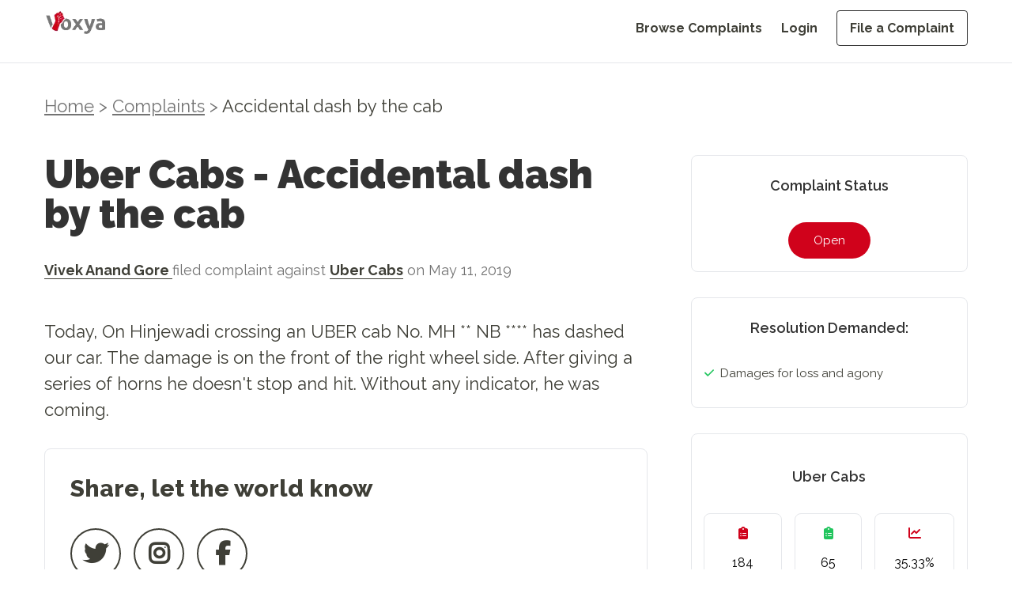

--- FILE ---
content_type: text/html; charset=utf-8
request_url: https://voxya.com/consumer-complaints/accidental-dash-by-the-cab/27505
body_size: 15307
content:
<!DOCTYPE html><html lang="en"><head><meta charSet="utf-8"/><meta name="viewport" content="width=device-width, initial-scale=1"/><link rel="preload" as="image" imageSrcSet="/_next/image?url=%2Fvoxya-header-logo.webp&amp;w=128&amp;q=75 1x, /_next/image?url=%2Fvoxya-header-logo.webp&amp;w=256&amp;q=75 2x" fetchPriority="high"/><link rel="preload" as="image" imageSrcSet="/_next/image?url=%2Fvoxya-header-logo.webp&amp;w=640&amp;q=75 640w, /_next/image?url=%2Fvoxya-header-logo.webp&amp;w=750&amp;q=75 750w, /_next/image?url=%2Fvoxya-header-logo.webp&amp;w=828&amp;q=75 828w, /_next/image?url=%2Fvoxya-header-logo.webp&amp;w=1080&amp;q=75 1080w, /_next/image?url=%2Fvoxya-header-logo.webp&amp;w=1200&amp;q=75 1200w, /_next/image?url=%2Fvoxya-header-logo.webp&amp;w=1920&amp;q=75 1920w, /_next/image?url=%2Fvoxya-header-logo.webp&amp;w=2048&amp;q=75 2048w, /_next/image?url=%2Fvoxya-header-logo.webp&amp;w=3840&amp;q=75 3840w" imageSizes="100vw" fetchPriority="high"/><link rel="stylesheet" href="/_next/static/css/15a0c45a5bc0147d.css" data-precedence="next"/><link rel="stylesheet" href="/_next/static/css/55afabf0162f7126.css" data-precedence="next"/><link rel="preload" as="script" fetchPriority="low" href="/_next/static/chunks/webpack-618e9f5770e297b2.js"/><script src="/_next/static/chunks/fd9d1056-eb3fbfcc5b409414.js" async=""></script><script src="/_next/static/chunks/2117-4ead4d931c623dcd.js" async=""></script><script src="/_next/static/chunks/main-app-c8ff60426f1ed20a.js" async=""></script><script src="/_next/static/chunks/5878-cb9ce858483e0ab4.js" async=""></script><script src="/_next/static/chunks/app/layout-7dc351ee3388d524.js" async=""></script><script async="" src="https://www.googletagmanager.com/gtag/js?id=G-DZ0QRD8JKS"></script><link rel="preload" href="https://fonts.googleapis.com/css2?family=Raleway:ital,wght@0,100..900;1,100..900&amp;display=swap" as="style"/><link rel="preload" href="/voxya-logo.webp" as="image"/><link rel="preload" href="/profile1.webp" as="image"/><link rel="preload" href="/slack.webp" as="image"/><link href="/favicon.ico" type="image/x-icon" rel="icon" sizes="any"/><link href="/favicon.ico" type="image/x-icon" rel="shortcut icon" sizes="any"/><title>Uber Cabs - Accidental dash by the cab</title><meta name="description" content="Today, On Hinjewadi crossing an UBER cab No. MH 12 NB 0681 has dashed our car. The damage is on the front of the right wheel side. After giving a series of horns he doesn&#x27;t stop and hit. Without any i..."/><link rel="canonical" href="https://voxya.com/consumer-complaints/accidental-dash-by-the-cab/27505"/><meta property="og:title" content="Accidental dash by the cab"/><meta property="og:description" content="Today, On Hinjewadi crossing an UBER cab No. MH 12 NB 0681 has dashed our car. The damage is on the front of the right wheel side. After giving a series of horns he doesn&#x27;t stop and hit. Without any i..."/><meta property="og:url" content="https://voxya.com/consumer-complaints/accidental-dash-by-the-cab/27505"/><meta property="og:image" content="https://voxya.com/img/trusted-platform-for-resolving-consumer-complaints-India.png"/><meta property="og:image:width" content="1200"/><meta property="og:image:height" content="630"/><meta property="og:image:alt" content="Trusted platform for resolving consumer complaints in India"/><meta property="og:type" content="website"/><meta name="twitter:card" content="summary_large_image"/><meta name="twitter:title" content="Accidental dash by the cab"/><meta name="twitter:description" content="Today, On Hinjewadi crossing an UBER cab No. MH 12 NB 0681 has dashed our car. The damage is on the front of the right wheel side. After giving a series of horns he doesn&#x27;t stop and hit. Without any i..."/><meta name="twitter:image" content="https://voxya.com/img/trusted-platform-for-resolving-consumer-complaints-India.png"/><meta name="twitter:image:width" content="1200"/><meta name="twitter:image:height" content="630"/><meta name="twitter:image:alt" content="Trusted platform for resolving consumer complaints in India"/><link href="https://fonts.googleapis.com/css2?family=Raleway:ital,wght@0,100..900;1,100..900&amp;display=swap" rel="stylesheet"/><script>
                (function(h,o,t,j,a,r){
                  h.hj=h.hj||function(){(h.hj.q=h.hj.q||[]).push(arguments)};
                  h._hjSettings={hjid:831134,hjsv:6};
                  a=o.getElementsByTagName('head')[0];
                  r=o.createElement('script');r.async=1;
                  r.src=t+h._hjSettings.hjid+j+h._hjSettings.hjsv;
                  a.appendChild(r);
                })(window,document,'https://static.hotjar.com/c/hotjar-','.js?sv=');
              </script><script>{"code":"(function(){window.dataLayer=window.dataLayer||[];function gtag(){dataLayer.push(arguments);}gtag('js',new Date());gtag('config','G-DZ0QRD8JKS');})();"}</script><script>{"code":"!function(f,b,e,v,n,t,s){if(f.fbq)return;n=f.fbq=function(){n.callMethod?n.callMethod.apply(n,arguments):n.queue.push(arguments)};if(!f._fbq)f._fbq=n;n.push=n;n.loaded=!0;n.version='2.0';n.queue=[];t=b.createElement(e);t.async=!0;t.src=v;s=b.getElementsByTagName(e)[0];s.parentNode.insertBefore(t,s)}(window, document,'script','https://connect.facebook.net/en_US/fbevents.js');fbq('init', '608138503782943');fbq('track', 'PageView');"}</script><noscript><img alt="Facebook Pixel Tracking" loading="lazy" width="1" height="1" decoding="async" data-nimg="1" style="color:transparent;display:none" src="https://www.facebook.com/tr?id=608138503782943&amp;ev=PageView&amp;noscript=1"/></noscript><script>{"code":"(function(i,s,o,g,r,a,m){i['GoogleAnalyticsObject']=r;i[r]=i[r]||function(){(i[r].q=i[r].q||[]).push(arguments)},i[r].l=1*new Date();a=s.createElement(o),m=s.getElementsByTagName(o)[0];a.async=1;a.src=g;m.parentNode.insertBefore(a,m)}(window,document,'script','https://www.google-analytics.com/analytics.js','ga');ga('create', 'UA-89097666-1', 'auto');ga('send', 'pageview');"}</script><script src="/_next/static/chunks/polyfills-42372ed130431b0a.js" noModule=""></script></head><body class="flex flex-col"><div class="min-h-[80px] border-2"> <!--$--><div class="md:mb-12 mb-8  header-navbar"><header class="md:bg-white bg-gray-100 w-full px-5 md:px-14 h-[80px] fixed top-0 left-0 z-50 border-b"><div class="w-full mx-auto  flex justify-between items-center"><a class="flex items-center justify-between md:pt-2 pt-4" href="/"><img alt="Voxya header logo" fetchPriority="high" width="128" height="48" decoding="async" data-nimg="1" class="w-[8rem] h-[3rem] md:hidden" style="color:transparent" srcSet="/_next/image?url=%2Fvoxya-header-logo.webp&amp;w=128&amp;q=75 1x, /_next/image?url=%2Fvoxya-header-logo.webp&amp;w=256&amp;q=75 2x" src="/_next/image?url=%2Fvoxya-header-logo.webp&amp;w=256&amp;q=75"/><img alt="Voxya Logo" fetchPriority="high" width="0" height="0" decoding="async" data-nimg="1" class="hidden md:block" style="color:transparent;width:100%;height:auto" sizes="100vw" srcSet="/_next/image?url=%2Fvoxya-header-logo.webp&amp;w=640&amp;q=75 640w, /_next/image?url=%2Fvoxya-header-logo.webp&amp;w=750&amp;q=75 750w, /_next/image?url=%2Fvoxya-header-logo.webp&amp;w=828&amp;q=75 828w, /_next/image?url=%2Fvoxya-header-logo.webp&amp;w=1080&amp;q=75 1080w, /_next/image?url=%2Fvoxya-header-logo.webp&amp;w=1200&amp;q=75 1200w, /_next/image?url=%2Fvoxya-header-logo.webp&amp;w=1920&amp;q=75 1920w, /_next/image?url=%2Fvoxya-header-logo.webp&amp;w=2048&amp;q=75 2048w, /_next/image?url=%2Fvoxya-header-logo.webp&amp;w=3840&amp;q=75 3840w" src="/_next/image?url=%2Fvoxya-header-logo.webp&amp;w=3840&amp;q=75"/></a><button class="lg:hidden pt-4 text-grey" aria-label="Toggle menu"><svg class="w-6 h-6" fill="none" stroke="currentColor" viewBox="0 0 24 24" xmlns="http://www.w3.org/2000/svg"><path stroke-linecap="round" stroke-linejoin="round" stroke-width="2" d="M4 6h16M4 12h16m-7 6h7"></path></svg></button><nav class="hidden lg:flex lg:items-center pt-6"><ul class="flex flex-col lg:flex-row lg:space-x-6 space-y-4 lg:space-y-0"><li><a class=" text-grey    text-grey hover:text-black text-custom-16 font-bold block lg:inline " href="/consumer-complaints">Browse Complaints</a></li><li><a class=" text-grey    text-grey hover:text-black text-custom-16 font-bold block lg:inline " href="/login">Login</a></li><li><a class=" text-grey    text-grey hover:text-black text-custom-16 font-bold block lg:inline px-4 py-3 border border-black hover:bg-[#000000] hover:text-white rounded" href="/file-consumer-complaint">File a Complaint</a></li></ul></nav></div></header><div class="lg:hidden transition-all duration-300 ease-in-out hidden" style="margin-top:150px;margin-bottom:250px"><nav class="bg-gray-100 w-full fixed top-[80px] left-[0vw] mb-20 z-50"><ul class="flex flex-col items-end space-y-4 p-5"><li><a class="  text-grey  text-grey  hover:text-black text-custom-20 block " href="/consumer-complaints">Browse Complaints</a></li><li><a class="  text-grey  text-grey  hover:text-black text-custom-20 block " href="/login">Login</a></li><li><a class="  text-grey  text-grey  hover:text-black text-custom-20 block px-4 py-2 border border-black hover:bg-[#000000] hover:text-white rounded" href="/file-consumer-complaint">File a Complaint</a></li></ul></nav></div></div><!--/$--> </div><main><!--$?--><template id="B:0"></template><div class=" animate-pulse flex items-center justify-center h-screen w-screen bg-white"><div role="status"><svg aria-hidden="true" class="w-8 h-8 text-gray-200 animate-spin dark:text-gray-600 fill-blue-600" viewBox="0 0 100 101" fill="none" xmlns="http://www.w3.org/2000/svg"><path d="M100 50.5908C100 78.2051 77.6142 100.591 50 100.591C22.3858 100.591 0 78.2051 0 50.5908C0 22.9766 22.3858 0.59082 50 0.59082C77.6142 0.59082 100 22.9766 100 50.5908ZM9.08144 50.5908C9.08144 73.1895 27.4013 91.5094 50 91.5094C72.5987 91.5094 90.9186 73.1895 90.9186 50.5908C90.9186 27.9921 72.5987 9.67226 50 9.67226C27.4013 9.67226 9.08144 27.9921 9.08144 50.5908Z" fill="currentColor"></path><path d="M93.9676 39.0409C96.393 38.4038 97.8624 35.9116 97.0079 33.5539C95.2932 28.8227 92.871 24.3692 89.8167 20.348C85.8452 15.1192 80.8826 10.7238 75.2124 7.41289C69.5422 4.10194 63.2754 1.94025 56.7698 1.05124C51.7666 0.367541 46.6976 0.446843 41.7345 1.27873C39.2613 1.69328 37.813 4.19778 38.4501 6.62326C39.0873 9.04874 41.5694 10.4717 44.0505 10.1071C47.8511 9.54855 51.7191 9.52689 55.5402 10.0491C60.8642 10.7766 65.9928 12.5457 70.6331 15.2552C75.2735 17.9648 79.3347 21.5619 82.5849 25.841C84.9175 28.9121 86.7997 32.2913 88.1811 35.8758C89.083 38.2158 91.5421 39.6781 93.9676 39.0409Z" fill="currentFill"></path></svg><span class="sr-only">Loading...</span></div></div><!--/$--></main><!--$--><footer class="bg-white mt-16 md:pt-12 px-5 pt-6 pb-6 md:px-14 w-full border-t"><div class="mx-auto "><div class="flex flex-col md:flex-row justify-center md:justify-between md:items-start items-center"><div class="mb-8 md:mb-0 md:w-1/5 text-center md:text-left "><img alt="Voxya Logo" loading="lazy" width="180" height="50" decoding="async" data-nimg="1" class="mb-4  md:mx-0 mx-auto w-28 md:w-36 h-fit" style="color:transparent" srcSet="/_next/image?url=%2Fvoxya-header-logo.webp&amp;w=256&amp;q=75 1x, /_next/image?url=%2Fvoxya-header-logo.webp&amp;w=384&amp;q=75 2x" src="/_next/image?url=%2Fvoxya-header-logo.webp&amp;w=384&amp;q=75"/><p class="text-black leading-normal text-custom-16 mb-4">File online consumer complaint from any state or district. We prepare your consumer complaint for consumer court and consumer forum in state or district or any<!-- --> <a href="/consumer-court-consumer-forum" class="text-red">consumer court</a> <!-- -->and forum in India.</p><div class="flex gap-4 md:justify-start justify-center text-2xl text-black"><a href="https://www.youtube.com/channel/UCTM0K2AvpsgJkJ-3ei4SwSQ"><svg aria-hidden="true" focusable="false" data-prefix="fab" data-icon="youtube" class="svg-inline--fa fa-youtube " role="img" xmlns="http://www.w3.org/2000/svg" viewBox="0 0 576 512"><path fill="currentColor" d="M549.655 124.083c-6.281-23.65-24.787-42.276-48.284-48.597C458.781 64 288 64 288 64S117.22 64 74.629 75.486c-23.497 6.322-42.003 24.947-48.284 48.597-11.412 42.867-11.412 132.305-11.412 132.305s0 89.438 11.412 132.305c6.281 23.65 24.787 41.5 48.284 47.821C117.22 448 288 448 288 448s170.78 0 213.371-11.486c23.497-6.321 42.003-24.171 48.284-47.821 11.412-42.867 11.412-132.305 11.412-132.305s0-89.438-11.412-132.305zm-317.51 213.508V175.185l142.739 81.205-142.739 81.201z"></path></svg></a> <a href="https://www.facebook.com/voxya.voice"> <svg aria-hidden="true" focusable="false" data-prefix="fab" data-icon="facebook" class="svg-inline--fa fa-facebook " role="img" xmlns="http://www.w3.org/2000/svg" viewBox="0 0 512 512"><path fill="currentColor" d="M512 256C512 114.6 397.4 0 256 0S0 114.6 0 256C0 376 82.7 476.8 194.2 504.5V334.2H141.4V256h52.8V222.3c0-87.1 39.4-127.5 125-127.5c16.2 0 44.2 3.2 55.7 6.4V172c-6-.6-16.5-1-29.6-1c-42 0-58.2 15.9-58.2 57.2V256h83.6l-14.4 78.2H287V510.1C413.8 494.8 512 386.9 512 256h0z"></path></svg></a> <a href="https://twitter.com/voxya_"><svg aria-hidden="true" focusable="false" data-prefix="fab" data-icon="twitter" class="svg-inline--fa fa-twitter " role="img" xmlns="http://www.w3.org/2000/svg" viewBox="0 0 512 512"><path fill="currentColor" d="M459.37 151.716c.325 4.548.325 9.097.325 13.645 0 138.72-105.583 298.558-298.558 298.558-59.452 0-114.68-17.219-161.137-47.106 8.447.974 16.568 1.299 25.34 1.299 49.055 0 94.213-16.568 130.274-44.832-46.132-.975-84.792-31.188-98.112-72.772 6.498.974 12.995 1.624 19.818 1.624 9.421 0 18.843-1.3 27.614-3.573-48.081-9.747-84.143-51.98-84.143-102.985v-1.299c13.969 7.797 30.214 12.67 47.431 13.319-28.264-18.843-46.781-51.005-46.781-87.391 0-19.492 5.197-37.36 14.294-52.954 51.655 63.675 129.3 105.258 216.365 109.807-1.624-7.797-2.599-15.918-2.599-24.04 0-57.828 46.782-104.934 104.934-104.934 30.213 0 57.502 12.67 76.67 33.137 23.715-4.548 46.456-13.32 66.599-25.34-7.798 24.366-24.366 44.833-46.132 57.827 21.117-2.273 41.584-8.122 60.426-16.243-14.292 20.791-32.161 39.308-52.628 54.253z"></path></svg></a> <a href="https://www.instagram.com/voxya/?hl=en"><svg aria-hidden="true" focusable="false" data-prefix="fab" data-icon="instagram" class="svg-inline--fa fa-instagram " role="img" xmlns="http://www.w3.org/2000/svg" viewBox="0 0 448 512"><path fill="currentColor" d="M224.1 141c-63.6 0-114.9 51.3-114.9 114.9s51.3 114.9 114.9 114.9S339 319.5 339 255.9 287.7 141 224.1 141zm0 189.6c-41.1 0-74.7-33.5-74.7-74.7s33.5-74.7 74.7-74.7 74.7 33.5 74.7 74.7-33.6 74.7-74.7 74.7zm146.4-194.3c0 14.9-12 26.8-26.8 26.8-14.9 0-26.8-12-26.8-26.8s12-26.8 26.8-26.8 26.8 12 26.8 26.8zm76.1 27.2c-1.7-35.9-9.9-67.7-36.2-93.9-26.2-26.2-58-34.4-93.9-36.2-37-2.1-147.9-2.1-184.9 0-35.8 1.7-67.6 9.9-93.9 36.1s-34.4 58-36.2 93.9c-2.1 37-2.1 147.9 0 184.9 1.7 35.9 9.9 67.7 36.2 93.9s58 34.4 93.9 36.2c37 2.1 147.9 2.1 184.9 0 35.9-1.7 67.7-9.9 93.9-36.2 26.2-26.2 34.4-58 36.2-93.9 2.1-37 2.1-147.8 0-184.8zM398.8 388c-7.8 19.6-22.9 34.7-42.6 42.6-29.5 11.7-99.5 9-132.1 9s-102.7 2.6-132.1-9c-19.6-7.8-34.7-22.9-42.6-42.6-11.7-29.5-9-99.5-9-132.1s-2.6-102.7 9-132.1c7.8-19.6 22.9-34.7 42.6-42.6 29.5-11.7 99.5-9 132.1-9s102.7-2.6 132.1 9c19.6 7.8 34.7 22.9 42.6 42.6 11.7 29.5 9 99.5 9 132.1s2.7 102.7-9 132.1z"></path></svg></a></div><div class="flex justify-center md:justify-start"> <a href="https://voxya.com/m/app" class="block"><img alt="Get it on Google Play" loading="lazy" width="150" height="50" decoding="async" data-nimg="1" style="color:transparent" src="/googleplay.svg"/></a></div></div><div class="flex flex-col md:flex-row md:justify-between md:ps-24  md:w-4/5 gap-8 md:gap-12 text-center md:text-left pt-4 "><div class="mb-8 md:mb-0 md:w-fit"><h4 class="text-black text-custom-16 font-bold mb-8">Home</h4><ul class="text-custom-16"><li class="mb-4 text-grey"><a href="/">Home</a></li><li class="mb-4 text-grey"><a href="/login">Register</a></li><li class="mb-4 text-grey"><a href="/login">Login</a></li><li class="mb-4 text-grey"><a href="/company-register">Company Registration</a></li><li class="mb-4 text-grey"><a href="/lawyers">Lawyer Registration</a></li><li class="mb-4 text-grey"><a href="/consumer-court/case-status">Check Case Status</a></li></ul></div><div class="mb-8 md:mb-0 md:w-fit"><h4 class="text-black text-custom-16 font-bold mb-8">TAKE ACTION</h4><ul class="text-custom-16"><li class="mb-4 text-grey"><a href="/file-consumer-complaint">File a Complaint</a></li><li class="mb-4 text-grey"><a href="/lawyer/talk-lawyer">Talk to Lawyer</a></li><li class="mb-4 text-grey"><a href="/service/consumer-court-case">Hire a Lawyer</a></li><li class="mb-4 text-grey"><a href="/service/solve-business-issues">Get Business Help</a></li><li class="mb-4 text-grey"><a href="https://www.amazon.in/dp/9356481245">Buy Book at Amazon</a></li><li class="mb-4 text-grey"><a href="https://www.flipkart.com/consumer-court-guide-consumers-help-protect-fight-rights/p/itme1a9bf1a60dc6">Buy Book at Flipkart</a></li></ul></div><div class="mb-8 md:mb-0 md:w-fit"><h4 class="text-black text-custom-16 font-bold mb-8">RESOURCES</h4><ul class="text-custom-16"><li class="mb-4 text-grey"><a href="/consumer-complaints">Browse Complaints</a></li><li class="mb-4 text-grey"><a href="/consumer-court-consumer-forum">Consumer Forum</a></li><li class="mb-4 text-grey"><a href="/contact-us">Contact Us</a></li><li class="mb-4 text-grey"><a href="/online-complaints">Online Complaints</a></li><li class="mb-4 text-grey"><a href="/latest-scams">Latest Scams</a></li><li class="mb-4 text-grey"><a href="/consumer-court-process">Consumer Court Process</a></li></ul></div><div class="mb-8 md:mb-0 md:w-fit"><h4 class="text-black text-custom-16 font-bold mb-8">More</h4><ul class="text-custom-16"><li class="mb-4 text-grey"><a href="/stories">Stories</a></li><li class="mb-4 text-grey"><a href="/story/success-stories">Testimonials</a></li><li class="mb-4 text-grey"><a href="/faq">FAQs</a></li><li class="mb-4 text-grey"><a href="/help">Help</a></li><li class="mb-4 text-grey"><a href="/privacy-policy">Privacy Policy</a></li><li class="mb-4 text-grey"><a href="/refund-policy">Refund Policy</a></li><li class="mb-4 text-grey"><a href="/terms-and-conditions">Terms &amp; Conditions</a></li></ul></div></div></div><div class="border-t border-gray-200 mt-8 pt-8 text-center"><p class="text-grey text-sm md:text-custom-16 mb-12">© <!-- -->2026<!-- --> Voxya. All rights reserved.</p><p class="text-center text-neutral-500 text-pretty leading-normal text-xs">Voxya does not provide legal advice and does not create an attorney-client relationship. However, If you need legal advice,please <a class="text-blue-500" href="/online-legal-advice-consultation">contact an advocate for legal advice </a> directly. Voxya is an independent platform and it is not affiliated with any Brand, Company, Government agencies or Forums. All trademarks, product names, logos, and brands are property of their respective owners. How to file an effective online Consumer Forum Complaint Are you frustrated with the poor customer service or faulty products or deficiency in service? Do you feel like your complaints are falling on deaf ears? It&#x27;s time to take legal action and file an effective online consumer forum complaint. Online complaint filing process  can be daunting, but with the right approach, you can make your voice heard and seek the resolution you deserve.</p><br/><p class="text-center text-neutral-500 leading-normal text-pretty text-xs">We will guide you through the steps to file a complaint on an online consumer forum - Voxya, ensuring you are equipped with the knowledge and tools to present your case effectively. From choosing the right forum to crafting a compelling complaint, we will help you through the process. Whether you are dealing with an unresponsive company, online scam, a defective or service that did not live up to its promises, or any other consumer issue,<br/>Voxya will empower you to get resolution. Do not let frustration go unanswered - take control of the situation and stand up for your rights as a consumer. We help by empowering consumers through online consumer forums: Understanding online consumer forums, Importance of filing an effective complaint, Steps to file an online consumer forum complaint, Researching the relevant consumer forum, Gathering evidence to support your complaint, Writing an effective complaint, Submitting your complaint in the consumer forum, Following up on your complaint, Resolving your complaint through legal notice or mediation</p></div></div></footer><!--/$--><script src="/_next/static/chunks/webpack-618e9f5770e297b2.js" async=""></script><div hidden id="S:0"><template id="P:1"></template></div><script>(self.__next_f=self.__next_f||[]).push([0]);self.__next_f.push([2,null])</script><script>self.__next_f.push([1,"1:HL[\"/_next/static/css/15a0c45a5bc0147d.css\",\"style\"]\n2:HL[\"/_next/static/css/55afabf0162f7126.css\",\"style\"]\n"])</script><script>self.__next_f.push([1,"3:I[2846,[],\"\"]\n6:I[4707,[],\"\"]\n9:I[6423,[],\"\"]\na:I[4423,[\"5878\",\"static/chunks/5878-cb9ce858483e0ab4.js\",\"3185\",\"static/chunks/app/layout-7dc351ee3388d524.js\"],\"default\",1]\nc:I[1060,[],\"\"]\n7:[\"title\",\"accidental-dash-by-the-cab\",\"d\"]\n8:[\"id\",\"27505\",\"d\"]\nd:[]\n"])</script><script>self.__next_f.push([1,"0:[\"$\",\"$L3\",null,{\"buildId\":\"7yGYBBLzIpzsZ1rFd9oRZ\",\"assetPrefix\":\"\",\"urlParts\":[\"\",\"consumer-complaints\",\"accidental-dash-by-the-cab\",\"27505\"],\"initialTree\":[\"\",{\"children\":[\"consumer-complaints\",{\"children\":[[\"title\",\"accidental-dash-by-the-cab\",\"d\"],{\"children\":[[\"id\",\"27505\",\"d\"],{\"children\":[\"__PAGE__\",{}]}]}]}]},\"$undefined\",\"$undefined\",true],\"initialSeedData\":[\"\",{\"children\":[\"consumer-complaints\",{\"children\":[[\"title\",\"accidental-dash-by-the-cab\",\"d\"],{\"children\":[[\"id\",\"27505\",\"d\"],{\"children\":[\"__PAGE__\",{},[[\"$L4\",\"$L5\",null],null],null]},[null,[\"$\",\"$L6\",null,{\"parallelRouterKey\":\"children\",\"segmentPath\":[\"children\",\"consumer-complaints\",\"children\",\"$7\",\"children\",\"$8\",\"children\"],\"error\":\"$undefined\",\"errorStyles\":\"$undefined\",\"errorScripts\":\"$undefined\",\"template\":[\"$\",\"$L9\",null,{}],\"templateStyles\":\"$undefined\",\"templateScripts\":\"$undefined\",\"notFound\":\"$undefined\",\"notFoundStyles\":\"$undefined\"}]],null]},[null,[\"$\",\"$L6\",null,{\"parallelRouterKey\":\"children\",\"segmentPath\":[\"children\",\"consumer-complaints\",\"children\",\"$7\",\"children\"],\"error\":\"$undefined\",\"errorStyles\":\"$undefined\",\"errorScripts\":\"$undefined\",\"template\":[\"$\",\"$L9\",null,{}],\"templateStyles\":\"$undefined\",\"templateScripts\":\"$undefined\",\"notFound\":\"$undefined\",\"notFoundStyles\":\"$undefined\"}]],null]},[null,[\"$\",\"$L6\",null,{\"parallelRouterKey\":\"children\",\"segmentPath\":[\"children\",\"consumer-complaints\",\"children\"],\"error\":\"$undefined\",\"errorStyles\":\"$undefined\",\"errorScripts\":\"$undefined\",\"template\":[\"$\",\"$L9\",null,{}],\"templateStyles\":\"$undefined\",\"templateScripts\":\"$undefined\",\"notFound\":\"$undefined\",\"notFoundStyles\":\"$undefined\"}]],null]},[[[[\"$\",\"link\",\"0\",{\"rel\":\"stylesheet\",\"href\":\"/_next/static/css/15a0c45a5bc0147d.css\",\"precedence\":\"next\",\"crossOrigin\":\"$undefined\"}],[\"$\",\"link\",\"1\",{\"rel\":\"stylesheet\",\"href\":\"/_next/static/css/55afabf0162f7126.css\",\"precedence\":\"next\",\"crossOrigin\":\"$undefined\"}]],[\"$\",\"$La\",null,{\"children\":[\"$\",\"$L6\",null,{\"parallelRouterKey\":\"children\",\"segmentPath\":[\"children\"],\"error\":\"$undefined\",\"errorStyles\":\"$undefined\",\"errorScripts\":\"$undefined\",\"template\":[\"$\",\"$L9\",null,{}],\"templateStyles\":\"$undefined\",\"templateScripts\":\"$undefined\",\"notFound\":[[\"$\",\"title\",null,{\"children\":\"404: This page could not be found.\"}],[\"$\",\"div\",null,{\"style\":{\"fontFamily\":\"system-ui,\\\"Segoe UI\\\",Roboto,Helvetica,Arial,sans-serif,\\\"Apple Color Emoji\\\",\\\"Segoe UI Emoji\\\"\",\"height\":\"100vh\",\"textAlign\":\"center\",\"display\":\"flex\",\"flexDirection\":\"column\",\"alignItems\":\"center\",\"justifyContent\":\"center\"},\"children\":[\"$\",\"div\",null,{\"children\":[[\"$\",\"style\",null,{\"dangerouslySetInnerHTML\":{\"__html\":\"body{color:#000;background:#fff;margin:0}.next-error-h1{border-right:1px solid rgba(0,0,0,.3)}@media (prefers-color-scheme:dark){body{color:#fff;background:#000}.next-error-h1{border-right:1px solid rgba(255,255,255,.3)}}\"}}],[\"$\",\"h1\",null,{\"className\":\"next-error-h1\",\"style\":{\"display\":\"inline-block\",\"margin\":\"0 20px 0 0\",\"padding\":\"0 23px 0 0\",\"fontSize\":24,\"fontWeight\":500,\"verticalAlign\":\"top\",\"lineHeight\":\"49px\"},\"children\":\"404\"}],[\"$\",\"div\",null,{\"style\":{\"display\":\"inline-block\"},\"children\":[\"$\",\"h2\",null,{\"style\":{\"fontSize\":14,\"fontWeight\":400,\"lineHeight\":\"49px\",\"margin\":0},\"children\":\"This page could not be found.\"}]}]]}]}]],\"notFoundStyles\":[]}],\"params\":{}}]],null],[[\"$\",\"div\",null,{\"className\":\" animate-pulse flex items-center justify-center h-screen w-screen bg-white\",\"children\":[\"$\",\"div\",null,{\"role\":\"status\",\"children\":[[\"$\",\"svg\",null,{\"aria-hidden\":\"true\",\"className\":\"w-8 h-8 text-gray-200 animate-spin dark:text-gray-600 fill-blue-600\",\"viewBox\":\"0 0 100 101\",\"fill\":\"none\",\"xmlns\":\"http://www.w3.org/2000/svg\",\"children\":[[\"$\",\"path\",null,{\"d\":\"M100 50.5908C100 78.2051 77.6142 100.591 50 100.591C22.3858 100.591 0 78.2051 0 50.5908C0 22.9766 22.3858 0.59082 50 0.59082C77.6142 0.59082 100 22.9766 100 50.5908ZM9.08144 50.5908C9.08144 73.1895 27.4013 91.5094 50 91.5094C72.5987 91.5094 90.9186 73.1895 90.9186 50.5908C90.9186 27.9921 72.5987 9.67226 50 9.67226C27.4013 9.67226 9.08144 27.9921 9.08144 50.5908Z\",\"fill\":\"currentColor\"}],[\"$\",\"path\",null,{\"d\":\"M93.9676 39.0409C96.393 38.4038 97.8624 35.9116 97.0079 33.5539C95.2932 28.8227 92.871 24.3692 89.8167 20.348C85.8452 15.1192 80.8826 10.7238 75.2124 7.41289C69.5422 4.10194 63.2754 1.94025 56.7698 1.05124C51.7666 0.367541 46.6976 0.446843 41.7345 1.27873C39.2613 1.69328 37.813 4.19778 38.4501 6.62326C39.0873 9.04874 41.5694 10.4717 44.0505 10.1071C47.8511 9.54855 51.7191 9.52689 55.5402 10.0491C60.8642 10.7766 65.9928 12.5457 70.6331 15.2552C75.2735 17.9648 79.3347 21.5619 82.5849 25.841C84.9175 28.9121 86.7997 32.2913 88.1811 35.8758C89.083 38.2158 91.5421 39.6781 93.9676 39.0409Z\",\"fill\":\"currentFill\"}]]}],[\"$\",\"span\",null,{\"className\":\"sr-only\",\"children\":\"Loading...\"}]]}]}],[],[]]],\"couldBeIntercepted\":false,\"initialHead\":[null,\"$Lb\"],\"globalErrorComponent\":\"$c\",\"missingSlots\":\"$Wd\"}]\n"])</script><script>self.__next_f.push([1,"b:[[\"$\",\"meta\",\"0\",{\"name\":\"viewport\",\"content\":\"width=device-width, initial-scale=1\"}],[\"$\",\"meta\",\"1\",{\"charSet\":\"utf-8\"}],[\"$\",\"title\",\"2\",{\"children\":\"Uber Cabs - Accidental dash by the cab\"}],[\"$\",\"meta\",\"3\",{\"name\":\"description\",\"content\":\"Today, On Hinjewadi crossing an UBER cab No. MH 12 NB 0681 has dashed our car. The damage is on the front of the right wheel side. After giving a series of horns he doesn't stop and hit. Without any i...\"}],[\"$\",\"link\",\"4\",{\"rel\":\"canonical\",\"href\":\"https://voxya.com/consumer-complaints/accidental-dash-by-the-cab/27505\"}],[\"$\",\"meta\",\"5\",{\"property\":\"og:title\",\"content\":\"Accidental dash by the cab\"}],[\"$\",\"meta\",\"6\",{\"property\":\"og:description\",\"content\":\"Today, On Hinjewadi crossing an UBER cab No. MH 12 NB 0681 has dashed our car. The damage is on the front of the right wheel side. After giving a series of horns he doesn't stop and hit. Without any i...\"}],[\"$\",\"meta\",\"7\",{\"property\":\"og:url\",\"content\":\"https://voxya.com/consumer-complaints/accidental-dash-by-the-cab/27505\"}],[\"$\",\"meta\",\"8\",{\"property\":\"og:image\",\"content\":\"https://voxya.com/img/trusted-platform-for-resolving-consumer-complaints-India.png\"}],[\"$\",\"meta\",\"9\",{\"property\":\"og:image:width\",\"content\":\"1200\"}],[\"$\",\"meta\",\"10\",{\"property\":\"og:image:height\",\"content\":\"630\"}],[\"$\",\"meta\",\"11\",{\"property\":\"og:image:alt\",\"content\":\"Trusted platform for resolving consumer complaints in India\"}],[\"$\",\"meta\",\"12\",{\"property\":\"og:type\",\"content\":\"website\"}],[\"$\",\"meta\",\"13\",{\"name\":\"twitter:card\",\"content\":\"summary_large_image\"}],[\"$\",\"meta\",\"14\",{\"name\":\"twitter:title\",\"content\":\"Accidental dash by the cab\"}],[\"$\",\"meta\",\"15\",{\"name\":\"twitter:description\",\"content\":\"Today, On Hinjewadi crossing an UBER cab No. MH 12 NB 0681 has dashed our car. The damage is on the front of the right wheel side. After giving a series of horns he doesn't stop and hit. Without any i...\"}],[\"$\",\"meta\",\"16\",{\"name\":\"twitter:image\",\"content\":\"https://voxya.com/img/trusted-platform-for-resolving-consumer-complaints-India.png\"}],[\"$\",\"meta\",\"17\",{\"name\":\"twitter:image:width\",\"content\":\"1200\"}],[\"$\",\"meta\",\"18\",{\"name\":\"twitter:image:height\",\"content\":\"630\"}],[\"$\",\"meta\",\"19\",{\"name\":\"twitter:image:alt\",\"content\":\"Trusted platform for resolving consumer complaints in India\"}]]\n"])</script><script>self.__next_f.push([1,"4:null\n"])</script><script>self.__next_f.push([1,"e:I[2972,[\"2972\",\"static/chunks/2972-93e146cd6c2bc683.js\",\"5878\",\"static/chunks/5878-cb9ce858483e0ab4.js\",\"7582\",\"static/chunks/app/consumer-complaints/%5Btitle%5D/%5Bid%5D/page-d7dfa3043dc69143.js\"],\"\"]\nf:I[5878,[\"2972\",\"static/chunks/2972-93e146cd6c2bc683.js\",\"5878\",\"static/chunks/5878-cb9ce858483e0ab4.js\",\"7582\",\"static/chunks/app/consumer-complaints/%5Btitle%5D/%5Bid%5D/page-d7dfa3043dc69143.js\"],\"Image\"]\n10:I[4839,[\"2972\",\"static/chunks/2972-93e146cd6c2bc683.js\",\"5878\",\"static/chunks/5878-cb9ce858483e0ab4.js\",\"7582\",\"static/chunks/app/consumer-complaints/%5Btitle%5D/%5Bid%5D/page-d7dfa3043dc69143.js\"],\"default\"]\n11:T64c,Dear sir,\r\n\r\nThis is regarding my cancelled trip on 4th Feb early morning. \r\n\r\nKindly note, i had pre booked the trip the previous day as I had a flight to catch(the trip was from my hotel to airport) . I was supposed to leave for airport at 4:30 AM. \r\n\r\n I checked the location of the driver at 4:10 , he was still 16.5 kms away from pickup (estimated ETA was 4:40 am) ,  following which, i decided to wait for him. However, I got the the real shocker at 4:20 AM when i checked his location again and saw that he was still 16.5 kms away at the same location as he was not driving at all (probably sleeping) ,and the ETA had become 4:50 AM. At that time, I tried to called him 3 times to ask where he is but he didn't answer my calls.  I understood that he doesn't intended to pick me up at all. He just wanted to get the benefit of the cancellation charges for free.\r\n\r\nI had no choice other than to cancel the ride and arrange other conveyance as I would surely miss my flight had I waited any longer and I think it's highly unfair to charge cancellation fees when it's not even my fault.\r\n\r\nCan u answer my following questions:\r\n\r\n1. What is the point of pre booking a ride if it doesn't come on time?\r\n\r\n2. Why should I pay the driver if he was sitting like a duck in the same place without any intention to pick me up ?\r\n\r\n3. How do you make sure that the driver is not actually scamming customers to get the b"])</script><script>self.__next_f.push([1,"enefit of the cancellation charges by intentionally accepting the ride and sitting in the same place until the customer is forced to cancel? \r\n\r\nHoping for a quick reversal. \r\n\r\nRegards,\r\nSarthok\r\n"])</script><script>self.__next_f.push([1,"5:[\"$\",\"div\",null,{\"className\":\"w-full bg-white py-10 mb-24\",\"children\":[[\"$\",\"nav\",null,{\"className\":\"text-lg md:text-custom-22 text-neutral-500 md:mb-12 mb-6 md:px-14 px-5\",\"children\":[[\"$\",\"$Le\",null,{\"href\":\"/\",\"className\":\"hover:no-underline underline underline-offset-4 decoration-from-font\",\"children\":\"Home\"}],\" \",\" \u003e \",[\"$\",\"$Le\",null,{\"href\":\"/consumer-complaints\",\"className\":\"hover:no-underline underline underline-offset-4 decoration-from-font\",\"children\":\"Complaints\"}],\" \",\" \u003e \",[\"$\",\"span\",null,{\"className\":\"decoration-from-font text-grey\",\"children\":\"Accidental dash by the cab\"}]]}],[\"$\",\"div\",null,{\"className\":\"flex md:flex-row justify-between flex-col md:px-14 px-5 mb-24 \",\"children\":[[\"$\",\"div\",null,{\"className\":\"md:w-2/3 md:pe-4 pe-0 w-full md:mb-0 mb-24 \",\"children\":[[\"$\",\"h1\",null,{\"className\":\"text-3xl md:text-custom-50 leading-none font-[1000] text-black mb-8\",\"children\":[\"Uber Cabs\",\" \",\" - \",\" \",\"Accidental dash by the cab\"]}],[\"$\",\"p\",null,{\"className\":\"text-lg text-neutral-500 md:text-custom-18 mb-12 leading-normal\",\"children\":[[\"$\",\"$Le\",null,{\"href\":\"/user-complaint/29000\",\"className\":\"text-grey md:text-custom-18 border-b border-grey hover:border-none\",\"children\":[\"$\",\"b\",null,{\"children\":\"Vivek Anand Gore \"}]}],\" \",\"filed complaint against\",\" \",[\"$\",\"$Le\",null,{\"href\":\"/company/uber-cabs-complaints/5534\",\"className\":\"text-grey md:text-custom-18 border-b border-grey hover:border-none\",\"children\":[\"$\",\"b\",null,{\"children\":\"Uber Cabs\"}]}],\" \",\"on \",[\"$\",\"span\",null,{\"children\":\"May 11, 2019\"}],\" \"]}],[\"$\",\"div\",null,{\"className\":\"mb-\",\"children\":[\"$\",\"p\",null,{\"className\":\"text-grey mb-8 leading-normal text-custom-22\",\"dangerouslySetInnerHTML\":{\"__html\":\"Today, On Hinjewadi crossing an UBER cab No. MH ** NB **** has dashed our car. The damage is on the front of the right wheel side. After giving a series of horns he doesn't stop and hit. Without any indicator, he was coming.\"}}]}],[\"$\",\"div\",null,{\"className\":\"p-8 border rounded-lg \",\"children\":[[\"$\",\"h2\",null,{\"className\":\"text-2xl md:text-3xl text-grey font-extrabold mb-8\",\"children\":\"Share, let the world know\"}],[\"$\",\"div\",null,{\"className\":\"flex  space-x-4 \",\"children\":[[\"$\",\"$Le\",null,{\"href\":\"https://twitter.com/intent/tweet?url=https://twitter.com/intent/tweet?url=https://voxya.com/consumer-complaints/accidental-dash-by-the-cab/27505\",\"className\":\"text-grey border-2 border-grey flex items-center justify-center p-4 rounded-full w-16 h-16\",\"children\":[\"$\",\"i\",null,{\"className\":\"fab fa-twitter text-3xl font-[1000] \"}]}],[\"$\",\"$Le\",null,{\"href\":\"https://www.instagram.com/voxya/?hl=en\",\"className\":\"text-grey border-2 border-grey flex items-center justify-center p-4 rounded-full w-16 h-16\",\"children\":[\"$\",\"i\",null,{\"className\":\"fab fa-instagram text-3xl font-[1000]\"}]}],[\"$\",\"$Le\",null,{\"href\":\"https://www.facebook.com/sharer/sharer.php?u=https://voxya.com/consumer-complaints/accidental-dash-by-the-cab/27505\",\"className\":\"text-grey border-2 border-grey flex items-center justify-center p-4 rounded-full w-16 h-16\",\"children\":[\"$\",\"i\",null,{\"className\":\"fab fa-facebook-f text-3xl font-[1000] \"}]}]]}]]}]]}],[\"$\",\"div\",null,{\"className\":\"md:w-1/3 w-full md:px-0 flex flex-col md:items-end\",\"children\":[[\"$\",\"div\",null,{\"className\":\"bg-white  p-4 pt-6 mb-8 text-center md:w-[90%] w-full border  rounded-lg\",\"children\":[[\"$\",\"h2\",null,{\"className\":\"text-xl md:text-custom-18 text-black font-semibold mb-8\",\"children\":\"Complaint Status\"}],[\"$\",\"button\",null,{\"className\":\"px-8 text-custom-15 text-white py-3 rounded-3xl bg-red\",\"children\":\"Open\"}]]}],[\"$\",\"div\",null,{\"className\":\"bg-white p-4 pt-6 border rounded-lg mb-8   md:w-[90%] w-full\",\"children\":[[\"$\",\"h2\",null,{\"className\":\"text-xl md:text-custom-18 text-black font-semibold text-center mb-8\",\"children\":\"Resolution Demanded:\"}],[\"$\",\"p\",null,{\"className\":\"text-grey mb-4 flex text-custom-15 items-center hidden\\n \",\"children\":[[\"$\",\"span\",null,{\"className\":\"text-green-500 mr-2 font-bold\",\"children\":[\"$\",\"svg\",null,{\"aria-hidden\":\"true\",\"focusable\":\"false\",\"data-prefix\":\"fas\",\"data-icon\":\"check\",\"className\":\"svg-inline--fa fa-check w-3\",\"role\":\"img\",\"xmlns\":\"http://www.w3.org/2000/svg\",\"viewBox\":\"0 0 448 512\",\"style\":{},\"children\":[\"$\",\"path\",null,{\"fill\":\"currentColor\",\"d\":\"M438.6 105.4c12.5 12.5 12.5 32.8 0 45.3l-256 256c-12.5 12.5-32.8 12.5-45.3 0l-128-128c-12.5-12.5-12.5-32.8 0-45.3s32.8-12.5 45.3 0L160 338.7 393.4 105.4c12.5-12.5 32.8-12.5 45.3 0z\",\"style\":{}}]}]}],\"Apology letter from company\"]}],[\"$\",\"p\",null,{\"className\":\"text-grey mb-4 flex text-custom-15 items-center hidden\\n \",\"children\":[[\"$\",\"span\",null,{\"className\":\"text-green-500 mr-2 font-bold\",\"children\":[\"$\",\"svg\",null,{\"aria-hidden\":\"true\",\"focusable\":\"false\",\"data-prefix\":\"fas\",\"data-icon\":\"check\",\"className\":\"svg-inline--fa fa-check w-3\",\"role\":\"img\",\"xmlns\":\"http://www.w3.org/2000/svg\",\"viewBox\":\"0 0 448 512\",\"style\":{},\"children\":[\"$\",\"path\",null,{\"fill\":\"currentColor\",\"d\":\"M438.6 105.4c12.5 12.5 12.5 32.8 0 45.3l-256 256c-12.5 12.5-32.8 12.5-45.3 0l-128-128c-12.5-12.5-12.5-32.8 0-45.3s32.8-12.5 45.3 0L160 338.7 393.4 105.4c12.5-12.5 32.8-12.5 45.3 0z\",\"style\":{}}]}]}],\"Refund / Credit for purchase\"]}],[\"$\",\"p\",null,{\"className\":\"text-grey mb-4 flex text-custom-15 items-center hidden\\n \",\"children\":[[\"$\",\"span\",null,{\"className\":\"text-green-500 mr-2 font-bold\",\"children\":[\"$\",\"svg\",null,{\"aria-hidden\":\"true\",\"focusable\":\"false\",\"data-prefix\":\"fas\",\"data-icon\":\"check\",\"className\":\"svg-inline--fa fa-check w-3\",\"role\":\"img\",\"xmlns\":\"http://www.w3.org/2000/svg\",\"viewBox\":\"0 0 448 512\",\"style\":{},\"children\":[\"$\",\"path\",null,{\"fill\":\"currentColor\",\"d\":\"M438.6 105.4c12.5 12.5 12.5 32.8 0 45.3l-256 256c-12.5 12.5-32.8 12.5-45.3 0l-128-128c-12.5-12.5-12.5-32.8 0-45.3s32.8-12.5 45.3 0L160 338.7 393.4 105.4c12.5-12.5 32.8-12.5 45.3 0z\",\"style\":{}}]}]}],\"Replace / Fix problem\"]}],[\"$\",\"p\",null,{\"className\":\"text-grey mb-4 flex text-custom-15 items-center false\\n \",\"children\":[[\"$\",\"span\",null,{\"className\":\"text-green-500 mr-2 font-bold\",\"children\":[\"$\",\"svg\",null,{\"aria-hidden\":\"true\",\"focusable\":\"false\",\"data-prefix\":\"fas\",\"data-icon\":\"check\",\"className\":\"svg-inline--fa fa-check w-3\",\"role\":\"img\",\"xmlns\":\"http://www.w3.org/2000/svg\",\"viewBox\":\"0 0 448 512\",\"style\":{},\"children\":[\"$\",\"path\",null,{\"fill\":\"currentColor\",\"d\":\"M438.6 105.4c12.5 12.5 12.5 32.8 0 45.3l-256 256c-12.5 12.5-32.8 12.5-45.3 0l-128-128c-12.5-12.5-12.5-32.8 0-45.3s32.8-12.5 45.3 0L160 338.7 393.4 105.4c12.5-12.5 32.8-12.5 45.3 0z\",\"style\":{}}]}]}],\"Damages for loss and agony\"]}]]}],[\"$\",\"div\",null,{\"className\":\"bg-white p-4 pt-10 text-center rounded-lg border md:w-[90%] w-full\",\"children\":[[\"$\",\"h2\",null,{\"className\":\"text-xl md:text-custom-18 text-black font-semibold text-center mb-8\",\"children\":\"Uber Cabs\"}],[\"$\",\"div\",null,{\"className\":\"flex md:flex-row flex-col items-center md:justify-around justify-between space-y-4 md:space-y-0 mb-10\",\"children\":[[\"$\",\"div\",null,{\"className\":\"flex-1 flex flex-col justify-center items-center text-center bg-white p-2 rounded-lg border mx-2 h-full w-[70%] md:max-w-xs\",\"children\":[[\"$\",\"p\",null,{\"className\":\"w-8 h-8 flex items-center justify-center text-red mb-2\",\"children\":[\"$\",\"svg\",null,{\"aria-hidden\":\"true\",\"focusable\":\"false\",\"data-prefix\":\"fas\",\"data-icon\":\"clipboard-list\",\"className\":\"svg-inline--fa fa-clipboard-list \",\"role\":\"img\",\"xmlns\":\"http://www.w3.org/2000/svg\",\"viewBox\":\"0 0 384 512\",\"style\":{},\"children\":[\"$\",\"path\",null,{\"fill\":\"currentColor\",\"d\":\"M192 0c-41.8 0-77.4 26.7-90.5 64L64 64C28.7 64 0 92.7 0 128L0 448c0 35.3 28.7 64 64 64l256 0c35.3 0 64-28.7 64-64l0-320c0-35.3-28.7-64-64-64l-37.5 0C269.4 26.7 233.8 0 192 0zm0 64a32 32 0 1 1 0 64 32 32 0 1 1 0-64zM72 272a24 24 0 1 1 48 0 24 24 0 1 1 -48 0zm104-16l128 0c8.8 0 16 7.2 16 16s-7.2 16-16 16l-128 0c-8.8 0-16-7.2-16-16s7.2-16 16-16zM72 368a24 24 0 1 1 48 0 24 24 0 1 1 -48 0zm88 0c0-8.8 7.2-16 16-16l128 0c8.8 0 16 7.2 16 16s-7.2 16-16 16l-128 0c-8.8 0-16-7.2-16-16z\",\"style\":{}}]}]}],[\"$\",\"p\",null,{\"className\":\"text-lg md:text-custom-16\",\"children\":184}],[\"$\",\"p\",null,{\"className\":\"text-grey text-sm md:text-custom-15\",\"children\":\"Total Complaints\"}]]}],[\"$\",\"div\",null,{\"className\":\"flex-1 flex flex-col justify-center items-center text-center bg-white p-2 rounded-lg border mx-2 h-full w-[70%] md:max-w-sm\",\"children\":[[\"$\",\"p\",null,{\"className\":\"w-8 h-8 flex items-center justify-center text-green-500 mb-2\",\"children\":[\"$\",\"svg\",null,{\"aria-hidden\":\"true\",\"focusable\":\"false\",\"data-prefix\":\"fas\",\"data-icon\":\"clipboard-list\",\"className\":\"svg-inline--fa fa-clipboard-list \",\"role\":\"img\",\"xmlns\":\"http://www.w3.org/2000/svg\",\"viewBox\":\"0 0 384 512\",\"style\":{},\"children\":[\"$\",\"path\",null,{\"fill\":\"currentColor\",\"d\":\"M192 0c-41.8 0-77.4 26.7-90.5 64L64 64C28.7 64 0 92.7 0 128L0 448c0 35.3 28.7 64 64 64l256 0c35.3 0 64-28.7 64-64l0-320c0-35.3-28.7-64-64-64l-37.5 0C269.4 26.7 233.8 0 192 0zm0 64a32 32 0 1 1 0 64 32 32 0 1 1 0-64zM72 272a24 24 0 1 1 48 0 24 24 0 1 1 -48 0zm104-16l128 0c8.8 0 16 7.2 16 16s-7.2 16-16 16l-128 0c-8.8 0-16-7.2-16-16s7.2-16 16-16zM72 368a24 24 0 1 1 48 0 24 24 0 1 1 -48 0zm88 0c0-8.8 7.2-16 16-16l128 0c8.8 0 16 7.2 16 16s-7.2 16-16 16l-128 0c-8.8 0-16-7.2-16-16z\",\"style\":{}}]}]}],[\"$\",\"p\",null,{\"className\":\"text-lg md:text-custom-16\",\"children\":\"65\"}],[\"$\",\"p\",null,{\"className\":\"text-grey text-sm md:text-custom-15\",\"children\":\"Total Resolved\"}]]}],[\"$\",\"div\",null,{\"className\":\"flex-1 flex flex-col justify-center items-center text-center bg-white p-2 rounded-lg border mx-2 h-full w-[70%] md:max-w-sm\",\"children\":[[\"$\",\"p\",null,{\"className\":\"w-8 h-8 flex items-center justify-center text-red mb-2\",\"children\":[\"$\",\"svg\",null,{\"aria-hidden\":\"true\",\"focusable\":\"false\",\"data-prefix\":\"fas\",\"data-icon\":\"chart-line\",\"className\":\"svg-inline--fa fa-chart-line \",\"role\":\"img\",\"xmlns\":\"http://www.w3.org/2000/svg\",\"viewBox\":\"0 0 512 512\",\"style\":{},\"children\":[\"$\",\"path\",null,{\"fill\":\"currentColor\",\"d\":\"M64 64c0-17.7-14.3-32-32-32S0 46.3 0 64L0 400c0 44.2 35.8 80 80 80l400 0c17.7 0 32-14.3 32-32s-14.3-32-32-32L80 416c-8.8 0-16-7.2-16-16L64 64zm406.6 86.6c12.5-12.5 12.5-32.8 0-45.3s-32.8-12.5-45.3 0L320 210.7l-57.4-57.4c-12.5-12.5-32.8-12.5-45.3 0l-112 112c-12.5 12.5-12.5 32.8 0 45.3s32.8 12.5 45.3 0L240 221.3l57.4 57.4c12.5 12.5 32.8 12.5 45.3 0l128-128z\",\"style\":{}}]}]}],[\"$\",\"p\",null,{\"className\":\"text-lg md:text-custom-16\",\"children\":[\"35.33\",\"%\"]}],[\"$\",\"p\",null,{\"className\":\"text-grey text-sm md:text-custom-15\",\"children\":\"Consumer Satisfaction\"}]]}]]}],[\"$\",\"div\",null,{\"className\":\"flex justify-center space-x-4 items-center\",\"children\":[[\"$\",\"p\",null,{\"className\":\"text-grey text-custom-16\",\"children\":\"Frustrated?\"}],[\"$\",\"a\",null,{\"href\":\"https://voxya.com/file-consumer-complaint\",\"children\":[\"$\",\"button\",null,{\"className\":\"text-white bg-red text-custom-16 py-2 px-4 rounded\",\"children\":\"File a complaint\"}]}]]}]]}]]}]]}],[\"$\",\"div\",null,{\"className\":\"mb-24 md:px-14 px-5\",\"children\":[[\"$\",\"h2\",null,{\"className\":\"text-2xl text-grey font-[900] mb-12 text-center leading-tight\",\"children\":\"Thousands of customers like you have trusted Voxya to resolve their issues\"}],[\"$\",\"div\",null,{\"className\":\"flex flex-col md:flex-row justify-around md:space-x-20 space-y-8 md:space-y-0\",\"children\":[[\"$\",\"div\",\"0\",{\"className\":\"flex flex-col md:flex-row items-center md:justify-start text-center md:text-start space-y-4 md:space-y-0 md:space-x-10\",\"children\":[[\"$\",\"div\",null,{\"className\":\"w-48 md:w-2/5 flex-shrink-0\",\"children\":[\"$\",\"$Lf\",null,{\"src\":\"/sachin-a-rosario.webp\",\"alt\":\"- Sachin A Rosario\",\"width\":200,\"height\":200,\"className\":\"rounded-lg mb-2\"}]}],[\"$\",\"div\",null,{\"className\":\"md:w-3/5 text-left\",\"children\":[[\"$\",\"p\",null,{\"className\":\"text-neutral-500 text-custom-20 mb-4\",\"children\":\"My two years of blood \u0026 sweat got valued finally with Voxya. I got a full refund with no hustle after they received notice.\"}],[\"$\",\"p\",null,{\"className\":\"font-[700] italic text-grey text-lg text-custom-22\",\"children\":\"- Sachin A Rosario\"}]]}]]}],[\"$\",\"div\",\"1\",{\"className\":\"flex flex-col md:flex-row items-center md:justify-start text-center md:text-start space-y-4 md:space-y-0 md:space-x-10\",\"children\":[[\"$\",\"div\",null,{\"className\":\"w-48 md:w-2/5 flex-shrink-0\",\"children\":[\"$\",\"$Lf\",null,{\"src\":\"/success-stories/mohd-abdulrahim.webp\",\"alt\":\"- Mohd Abdulrahim\",\"width\":200,\"height\":200,\"className\":\"rounded-lg mb-2\"}]}],[\"$\",\"div\",null,{\"className\":\"md:w-3/5 text-left\",\"children\":[[\"$\",\"p\",null,{\"className\":\"text-neutral-500 text-custom-20 mb-4\",\"children\":\"Many thanks for your proactive approach and prompt action. This has accelerated and helped in resolving my issue.\"}],[\"$\",\"p\",null,{\"className\":\"font-[700] italic text-grey text-lg text-custom-22\",\"children\":\"- Mohd Abdulrahim\"}]]}]]}]]}]]}],[\"$\",\"div\",null,{\"className\":\"w-full mb-24 \",\"children\":[\"$\",\"div\",null,{\"className\":\"bg-black text-white md:px-10 py-24 rounded-md  flex md:flex-row flex-col md:justify-between justify-center items-center md:space-x-44\",\"children\":[[\"$\",\"div\",null,{\"className\":\"md:w-2/5 w-full ps-6\",\"children\":[\"$\",\"h2\",null,{\"className\":\"text-3xl   md:text-custom-50 leading-tight font-[900] mb-4\",\"children\":[\"Are you facing \",[\"$\",\"br\",null,{\"className\":\"md:hiddden block\"}],\" similar issue?\"]}]}],[\"$\",\"div\",null,{\"className\":\"md:w-3/5 w-full ps-6 \",\"children\":[[\"$\",\"p\",null,{\"className\":\"mb-8 md:text-custom-22  text-lg leading-normal \",\"children\":[\"File a Complaint today and let our\",\" \",[\"$\",\"br\",null,{\"className\":\"md:hidden block\"}],\" experts help you in taking\",\" \",[\"$\",\"br\",null,{\"className\":\"md:hidden block\"}],\" legal action and getting resolution.\"]}],[\"$\",\"$Le\",null,{\"href\":\"https://voxya.com/file-consumer-complaint\",\"className\":\"bg-red text-white py-4 px-8 rounded text-custom-20 font-[700]\",\"children\":\"Get started free\"}]]}]]}]}],[\"$\",\"div\",null,{\"className\":\"space-y-2 md:px-14 px-5 mb-8 \",\"children\":[[\"$\",\"p\",null,{\"className\":\"text-3xl text-grey block \",\"children\":\"Related Complaints\"}],[[\"$\",\"$L10\",\"184144\",{\"complaint\":{\"id\":184144,\"complaint_category\":\"0\",\"complaint_subcat\":null,\"user_id\":197842,\"user_name\":\"Rafee\",\"ctitle\":\"Pickup issue\",\"company_id\":5534,\"ccomp\":\"Uber Cabs \",\"dcomp\":\"We booked an auto frm Royapetta to Thirumullai voyal auto numbertn04 a f0694, name of the driver Ramalingam.That cab driver used bad language on us when we said to come in the street to pick up us. That street is a pretty wider one, lorries, and ambulance has access to it coz there is a maternity hospital on that street. The auto driver refused to come and used very bad language on us. We got into a huge depression on this communication. Pls, treat that driver to the core.\",\"checkvalue\":\"2\",\"district\":null,\"state\":null,\"country\":null,\"amount\":\"\",\"resolver\":\"\",\"resolve_type\":\"1\",\"current_timestamp\":\"$D2023-02-14T19:17:13.000Z\",\"updated_time\":\"$D2023-03-07T04:00:02.000Z\",\"status\":1,\"damage_amt\":\"\",\"random_string\":\"KXJzVzHrc\",\"share_status\":0,\"evidence_image\":\"\",\"payment_status\":1,\"payment_id\":null,\"payment_request_id\":null,\"mail_status\":1,\"frame_id\":0,\"complaint_stage\":0,\"reference_id\":\"CompyPage\",\"survey\":null,\"pay_token\":0,\"read_status\":1,\"discount_mail\":0,\"discount\":0,\"ctitle_hi\":\"\",\"dcomp_hi\":\"\",\"ctitle_te\":\"\",\"dcomp_te\":\"\",\"ctitle_ta\":\"\",\"dcomp_ta\":\"\",\"ctitle_ml\":\"\",\"dcomp_ml\":\"\",\"ctitle_kn\":\"\",\"dcomp_kn\":\"\",\"ctitle_mr\":\"\",\"dcomp_mr\":\"\",\"ip_address\":\"49.205.86.254\",\"lawyer_assign\":0,\"complaint_form_type\":0,\"audio_file\":null},\"indexVal\":1,\"length\":5}],[\"$\",\"$L10\",\"182797\",{\"complaint\":{\"id\":182797,\"complaint_category\":\"0\",\"complaint_subcat\":null,\"user_id\":196324,\"user_name\":\"Sarthok Bhattacharya\",\"ctitle\":\"Scammed by the driver Got charged cancellation fee \",\"company_id\":5534,\"ccomp\":\"Uber Cabs\",\"dcomp\":\"$11\",\"checkvalue\":\"\",\"district\":null,\"state\":null,\"country\":null,\"amount\":\"0\",\"resolver\":\"\",\"resolve_type\":\"\",\"current_timestamp\":\"$D2023-02-04T15:14:04.000Z\",\"updated_time\":\"$D2023-02-25T04:00:03.000Z\",\"status\":1,\"damage_amt\":\"\",\"random_string\":\"rpmR0zRbJ\",\"share_status\":0,\"evidence_image\":\"\",\"payment_status\":1,\"payment_id\":null,\"payment_request_id\":null,\"mail_status\":0,\"frame_id\":1,\"complaint_stage\":0,\"reference_id\":\"\",\"survey\":null,\"pay_token\":0,\"read_status\":1,\"discount_mail\":0,\"discount\":0,\"ctitle_hi\":\"\",\"dcomp_hi\":\"\",\"ctitle_te\":\"\",\"dcomp_te\":\"\",\"ctitle_ta\":\"\",\"dcomp_ta\":\"\",\"ctitle_ml\":\"\",\"dcomp_ml\":\"\",\"ctitle_kn\":\"\",\"dcomp_kn\":\"\",\"ctitle_mr\":\"\",\"dcomp_mr\":\"\",\"ip_address\":\"49.36.25.0\",\"lawyer_assign\":0,\"complaint_form_type\":1,\"audio_file\":null},\"indexVal\":2,\"length\":5}],[\"$\",\"$L10\",\"182355\",{\"complaint\":{\"id\":182355,\"complaint_category\":\"0\",\"complaint_subcat\":null,\"user_id\":195798,\"user_name\":\"Ravi Chandra\",\"ctitle\":\"Driver cancels trip after starting ride we get billed for cancellation fee\",\"company_id\":5534,\"ccomp\":\"Uber Cabs\",\"dcomp\":\"My wife had booked a cab for me from my Office to home. After I got into the cab, the driver (vehicle number TS05UB9741) cancelled the trip saying he will save some Rs. 70 on commission. Because he cancelled the trip, another driver was arranged by the App, which was not needed. Since my wife had to cancel the other driver, she was billed the cancellation fee. Please take action on the driver of the cab number mentioned above, and refund the cancellation fee. By the way, to minimize the distance, the driver was taking small alleys with poor roads and it was an uncomfortable ride.\",\"checkvalue\":\"\",\"district\":null,\"state\":null,\"country\":null,\"amount\":\"0\",\"resolver\":\"\",\"resolve_type\":\"\",\"current_timestamp\":\"$D2023-01-31T20:46:35.000Z\",\"updated_time\":\"$D2023-02-21T04:00:02.000Z\",\"status\":1,\"damage_amt\":\"\",\"random_string\":\"rVHqHMDgn\",\"share_status\":0,\"evidence_image\":\"\",\"payment_status\":1,\"payment_id\":null,\"payment_request_id\":null,\"mail_status\":0,\"frame_id\":1,\"complaint_stage\":0,\"reference_id\":\"\",\"survey\":null,\"pay_token\":0,\"read_status\":1,\"discount_mail\":0,\"discount\":0,\"ctitle_hi\":\"\",\"dcomp_hi\":\"\",\"ctitle_te\":\"\",\"dcomp_te\":\"\",\"ctitle_ta\":\"\",\"dcomp_ta\":\"\",\"ctitle_ml\":\"\",\"dcomp_ml\":\"\",\"ctitle_kn\":\"\",\"dcomp_kn\":\"\",\"ctitle_mr\":\"\",\"dcomp_mr\":\"\",\"ip_address\":\"49.37.132.219\",\"lawyer_assign\":0,\"complaint_form_type\":1,\"audio_file\":null},\"indexVal\":3,\"length\":5}],[\"$\",\"$L10\",\"153064\",{\"complaint\":{\"id\":153064,\"complaint_category\":\"0\",\"complaint_subcat\":null,\"user_id\":162173,\"user_name\":\"Singh krishnakumar Ranvir \",\"ctitle\":\"Against uber and driver\",\"company_id\":5534,\"ccomp\":\"Uber Cabs\",\"dcomp\":\"Respected sir/mam\\r\\nYesterday I booked a cab from uber . And after few minutes the ride conformed I was standing in hot summer in afternoon waiting for the cab. After that I call the cab driver then he told me that he is comming in 30 min as shown on the app. I anggred and told him to come after standing for 20 min in hot summer in almost 41 degree .At last moment he canceled my ride after that they did not provide any support about this. I almost stand half and hour in sunny then I book another cab from ola . Can I file a complain case against uber in consumer court to mentally and physically harassed a customer. \",\"checkvalue\":\"1\",\"district\":null,\"state\":null,\"country\":null,\"amount\":\"0\",\"resolver\":\"\",\"resolve_type\":\"\",\"current_timestamp\":\"$D2022-04-18T08:27:35.000Z\",\"updated_time\":\"$D2022-05-09T04:00:05.000Z\",\"status\":1,\"damage_amt\":\"\",\"random_string\":\"Fl1CVKeei\",\"share_status\":0,\"evidence_image\":\"\",\"payment_status\":1,\"payment_id\":null,\"payment_request_id\":null,\"mail_status\":0,\"frame_id\":1,\"complaint_stage\":0,\"reference_id\":\"\",\"survey\":null,\"pay_token\":0,\"read_status\":1,\"discount_mail\":0,\"discount\":0,\"ctitle_hi\":\"\",\"dcomp_hi\":\"\",\"ctitle_te\":\"\",\"dcomp_te\":\"\",\"ctitle_ta\":\"\",\"dcomp_ta\":\"\",\"ctitle_ml\":\"\",\"dcomp_ml\":\"\",\"ctitle_kn\":\"\",\"dcomp_kn\":\"\",\"ctitle_mr\":\"\",\"dcomp_mr\":\"\",\"ip_address\":\"122.170.164.207\",\"lawyer_assign\":0,\"complaint_form_type\":1,\"audio_file\":null},\"indexVal\":4,\"length\":5}],[\"$\",\"$L10\",\"140033\",{\"complaint\":{\"id\":140033,\"complaint_category\":\"0\",\"complaint_subcat\":null,\"user_id\":147616,\"user_name\":\"Anmol Kohli\",\"ctitle\":\"Trip Overcharged without consent\",\"company_id\":5534,\"ccomp\":\"Uber Cabs\",\"dcomp\":\"Multiple times my trip has been charged more than what I agreed for. For a recent trip, I was shown an amount of Rs. 694 but I was charged Rs.717. I paid the fees but I raised my concern. In response to the query, Uber said I added a stop and raised the amount further by Rs 26. No stop was added by me and Uber has not responded to me on further enquiry.\",\"checkvalue\":\"\",\"district\":null,\"state\":null,\"country\":null,\"amount\":\"0\",\"resolver\":\"\",\"resolve_type\":\"\",\"current_timestamp\":\"$D2021-10-28T16:03:32.000Z\",\"updated_time\":\"$D2021-11-18T04:00:03.000Z\",\"status\":1,\"damage_amt\":\"\",\"random_string\":\"PfkTIDmum\",\"share_status\":0,\"evidence_image\":\"\",\"payment_status\":1,\"payment_id\":null,\"payment_request_id\":null,\"mail_status\":0,\"frame_id\":1,\"complaint_stage\":0,\"reference_id\":\"\",\"survey\":null,\"pay_token\":0,\"read_status\":1,\"discount_mail\":0,\"discount\":0,\"ctitle_hi\":\"\",\"dcomp_hi\":\"\",\"ctitle_te\":\"\",\"dcomp_te\":\"\",\"ctitle_ta\":\"\",\"dcomp_ta\":\"\",\"ctitle_ml\":\"\",\"dcomp_ml\":\"\",\"ctitle_kn\":\"\",\"dcomp_kn\":\"\",\"ctitle_mr\":\"\",\"dcomp_mr\":\"\",\"ip_address\":\"49.207.225.159\",\"lawyer_assign\":0,\"complaint_form_type\":1,\"audio_file\":null},\"indexVal\":5,\"length\":5}]]]}]]}]\n"])</script><script src="/_next/static/chunks/2972-93e146cd6c2bc683.js" async=""></script><script src="/_next/static/chunks/app/consumer-complaints/%5Btitle%5D/%5Bid%5D/page-d7dfa3043dc69143.js" async=""></script><div hidden id="S:1"><div class="w-full bg-white py-10 mb-24"><nav class="text-lg md:text-custom-22 text-neutral-500 md:mb-12 mb-6 md:px-14 px-5"><a class="hover:no-underline underline underline-offset-4 decoration-from-font" href="/">Home</a> <!-- --> &gt; <a class="hover:no-underline underline underline-offset-4 decoration-from-font" href="/consumer-complaints">Complaints</a> <!-- --> &gt; <span class="decoration-from-font text-grey">Accidental dash by the cab</span></nav><div class="flex md:flex-row justify-between flex-col md:px-14 px-5 mb-24 "><div class="md:w-2/3 md:pe-4 pe-0 w-full md:mb-0 mb-24 "><h1 class="text-3xl md:text-custom-50 leading-none font-[1000] text-black mb-8">Uber Cabs<!-- --> <!-- --> - <!-- --> <!-- -->Accidental dash by the cab</h1><p class="text-lg text-neutral-500 md:text-custom-18 mb-12 leading-normal"><a class="text-grey md:text-custom-18 border-b border-grey hover:border-none" href="/user-complaint/29000"><b>Vivek Anand Gore </b></a> <!-- -->filed complaint against<!-- --> <a class="text-grey md:text-custom-18 border-b border-grey hover:border-none" href="/company/uber-cabs-complaints/5534"><b>Uber Cabs</b></a> <!-- -->on <span>May 11, 2019</span> </p><div class="mb-"><p class="text-grey mb-8 leading-normal text-custom-22">Today, On Hinjewadi crossing an UBER cab No. MH ** NB **** has dashed our car. The damage is on the front of the right wheel side. After giving a series of horns he doesn't stop and hit. Without any indicator, he was coming.</p></div><div class="p-8 border rounded-lg "><h2 class="text-2xl md:text-3xl text-grey font-extrabold mb-8">Share, let the world know</h2><div class="flex  space-x-4 "><a class="text-grey border-2 border-grey flex items-center justify-center p-4 rounded-full w-16 h-16" href="https://twitter.com/intent/tweet?url=https://twitter.com/intent/tweet?url=https://voxya.com/consumer-complaints/accidental-dash-by-the-cab/27505"><i class="fab fa-twitter text-3xl font-[1000] "></i></a><a class="text-grey border-2 border-grey flex items-center justify-center p-4 rounded-full w-16 h-16" href="https://www.instagram.com/voxya/?hl=en"><i class="fab fa-instagram text-3xl font-[1000]"></i></a><a class="text-grey border-2 border-grey flex items-center justify-center p-4 rounded-full w-16 h-16" href="https://www.facebook.com/sharer/sharer.php?u=https://voxya.com/consumer-complaints/accidental-dash-by-the-cab/27505"><i class="fab fa-facebook-f text-3xl font-[1000] "></i></a></div></div></div><div class="md:w-1/3 w-full md:px-0 flex flex-col md:items-end"><div class="bg-white  p-4 pt-6 mb-8 text-center md:w-[90%] w-full border  rounded-lg"><h2 class="text-xl md:text-custom-18 text-black font-semibold mb-8">Complaint Status</h2><button class="px-8 text-custom-15 text-white py-3 rounded-3xl bg-red">Open</button></div><div class="bg-white p-4 pt-6 border rounded-lg mb-8   md:w-[90%] w-full"><h2 class="text-xl md:text-custom-18 text-black font-semibold text-center mb-8">Resolution Demanded:</h2><p class="text-grey mb-4 flex text-custom-15 items-center hidden
 "><span class="text-green-500 mr-2 font-bold"><svg aria-hidden="true" focusable="false" data-prefix="fas" data-icon="check" class="svg-inline--fa fa-check w-3" role="img" xmlns="http://www.w3.org/2000/svg" viewBox="0 0 448 512"><path fill="currentColor" d="M438.6 105.4c12.5 12.5 12.5 32.8 0 45.3l-256 256c-12.5 12.5-32.8 12.5-45.3 0l-128-128c-12.5-12.5-12.5-32.8 0-45.3s32.8-12.5 45.3 0L160 338.7 393.4 105.4c12.5-12.5 32.8-12.5 45.3 0z"></path></svg></span>Apology letter from company</p><p class="text-grey mb-4 flex text-custom-15 items-center hidden
 "><span class="text-green-500 mr-2 font-bold"><svg aria-hidden="true" focusable="false" data-prefix="fas" data-icon="check" class="svg-inline--fa fa-check w-3" role="img" xmlns="http://www.w3.org/2000/svg" viewBox="0 0 448 512"><path fill="currentColor" d="M438.6 105.4c12.5 12.5 12.5 32.8 0 45.3l-256 256c-12.5 12.5-32.8 12.5-45.3 0l-128-128c-12.5-12.5-12.5-32.8 0-45.3s32.8-12.5 45.3 0L160 338.7 393.4 105.4c12.5-12.5 32.8-12.5 45.3 0z"></path></svg></span>Refund / Credit for purchase</p><p class="text-grey mb-4 flex text-custom-15 items-center hidden
 "><span class="text-green-500 mr-2 font-bold"><svg aria-hidden="true" focusable="false" data-prefix="fas" data-icon="check" class="svg-inline--fa fa-check w-3" role="img" xmlns="http://www.w3.org/2000/svg" viewBox="0 0 448 512"><path fill="currentColor" d="M438.6 105.4c12.5 12.5 12.5 32.8 0 45.3l-256 256c-12.5 12.5-32.8 12.5-45.3 0l-128-128c-12.5-12.5-12.5-32.8 0-45.3s32.8-12.5 45.3 0L160 338.7 393.4 105.4c12.5-12.5 32.8-12.5 45.3 0z"></path></svg></span>Replace / Fix problem</p><p class="text-grey mb-4 flex text-custom-15 items-center false
 "><span class="text-green-500 mr-2 font-bold"><svg aria-hidden="true" focusable="false" data-prefix="fas" data-icon="check" class="svg-inline--fa fa-check w-3" role="img" xmlns="http://www.w3.org/2000/svg" viewBox="0 0 448 512"><path fill="currentColor" d="M438.6 105.4c12.5 12.5 12.5 32.8 0 45.3l-256 256c-12.5 12.5-32.8 12.5-45.3 0l-128-128c-12.5-12.5-12.5-32.8 0-45.3s32.8-12.5 45.3 0L160 338.7 393.4 105.4c12.5-12.5 32.8-12.5 45.3 0z"></path></svg></span>Damages for loss and agony</p></div><div class="bg-white p-4 pt-10 text-center rounded-lg border md:w-[90%] w-full"><h2 class="text-xl md:text-custom-18 text-black font-semibold text-center mb-8">Uber Cabs</h2><div class="flex md:flex-row flex-col items-center md:justify-around justify-between space-y-4 md:space-y-0 mb-10"><div class="flex-1 flex flex-col justify-center items-center text-center bg-white p-2 rounded-lg border mx-2 h-full w-[70%] md:max-w-xs"><p class="w-8 h-8 flex items-center justify-center text-red mb-2"><svg aria-hidden="true" focusable="false" data-prefix="fas" data-icon="clipboard-list" class="svg-inline--fa fa-clipboard-list " role="img" xmlns="http://www.w3.org/2000/svg" viewBox="0 0 384 512"><path fill="currentColor" d="M192 0c-41.8 0-77.4 26.7-90.5 64L64 64C28.7 64 0 92.7 0 128L0 448c0 35.3 28.7 64 64 64l256 0c35.3 0 64-28.7 64-64l0-320c0-35.3-28.7-64-64-64l-37.5 0C269.4 26.7 233.8 0 192 0zm0 64a32 32 0 1 1 0 64 32 32 0 1 1 0-64zM72 272a24 24 0 1 1 48 0 24 24 0 1 1 -48 0zm104-16l128 0c8.8 0 16 7.2 16 16s-7.2 16-16 16l-128 0c-8.8 0-16-7.2-16-16s7.2-16 16-16zM72 368a24 24 0 1 1 48 0 24 24 0 1 1 -48 0zm88 0c0-8.8 7.2-16 16-16l128 0c8.8 0 16 7.2 16 16s-7.2 16-16 16l-128 0c-8.8 0-16-7.2-16-16z"></path></svg></p><p class="text-lg md:text-custom-16">184</p><p class="text-grey text-sm md:text-custom-15">Total Complaints</p></div><div class="flex-1 flex flex-col justify-center items-center text-center bg-white p-2 rounded-lg border mx-2 h-full w-[70%] md:max-w-sm"><p class="w-8 h-8 flex items-center justify-center text-green-500 mb-2"><svg aria-hidden="true" focusable="false" data-prefix="fas" data-icon="clipboard-list" class="svg-inline--fa fa-clipboard-list " role="img" xmlns="http://www.w3.org/2000/svg" viewBox="0 0 384 512"><path fill="currentColor" d="M192 0c-41.8 0-77.4 26.7-90.5 64L64 64C28.7 64 0 92.7 0 128L0 448c0 35.3 28.7 64 64 64l256 0c35.3 0 64-28.7 64-64l0-320c0-35.3-28.7-64-64-64l-37.5 0C269.4 26.7 233.8 0 192 0zm0 64a32 32 0 1 1 0 64 32 32 0 1 1 0-64zM72 272a24 24 0 1 1 48 0 24 24 0 1 1 -48 0zm104-16l128 0c8.8 0 16 7.2 16 16s-7.2 16-16 16l-128 0c-8.8 0-16-7.2-16-16s7.2-16 16-16zM72 368a24 24 0 1 1 48 0 24 24 0 1 1 -48 0zm88 0c0-8.8 7.2-16 16-16l128 0c8.8 0 16 7.2 16 16s-7.2 16-16 16l-128 0c-8.8 0-16-7.2-16-16z"></path></svg></p><p class="text-lg md:text-custom-16">65</p><p class="text-grey text-sm md:text-custom-15">Total Resolved</p></div><div class="flex-1 flex flex-col justify-center items-center text-center bg-white p-2 rounded-lg border mx-2 h-full w-[70%] md:max-w-sm"><p class="w-8 h-8 flex items-center justify-center text-red mb-2"><svg aria-hidden="true" focusable="false" data-prefix="fas" data-icon="chart-line" class="svg-inline--fa fa-chart-line " role="img" xmlns="http://www.w3.org/2000/svg" viewBox="0 0 512 512"><path fill="currentColor" d="M64 64c0-17.7-14.3-32-32-32S0 46.3 0 64L0 400c0 44.2 35.8 80 80 80l400 0c17.7 0 32-14.3 32-32s-14.3-32-32-32L80 416c-8.8 0-16-7.2-16-16L64 64zm406.6 86.6c12.5-12.5 12.5-32.8 0-45.3s-32.8-12.5-45.3 0L320 210.7l-57.4-57.4c-12.5-12.5-32.8-12.5-45.3 0l-112 112c-12.5 12.5-12.5 32.8 0 45.3s32.8 12.5 45.3 0L240 221.3l57.4 57.4c12.5 12.5 32.8 12.5 45.3 0l128-128z"></path></svg></p><p class="text-lg md:text-custom-16">35.33<!-- -->%</p><p class="text-grey text-sm md:text-custom-15">Consumer Satisfaction</p></div></div><div class="flex justify-center space-x-4 items-center"><p class="text-grey text-custom-16">Frustrated?</p><a href="https://voxya.com/file-consumer-complaint"><button class="text-white bg-red text-custom-16 py-2 px-4 rounded">File a complaint</button></a></div></div></div></div><div class="mb-24 md:px-14 px-5"><h2 class="text-2xl text-grey font-[900] mb-12 text-center leading-tight">Thousands of customers like you have trusted Voxya to resolve their issues</h2><div class="flex flex-col md:flex-row justify-around md:space-x-20 space-y-8 md:space-y-0"><div class="flex flex-col md:flex-row items-center md:justify-start text-center md:text-start space-y-4 md:space-y-0 md:space-x-10"><div class="w-48 md:w-2/5 flex-shrink-0"><img alt="- Sachin A Rosario" loading="lazy" width="200" height="200" decoding="async" data-nimg="1" class="rounded-lg mb-2" style="color:transparent" srcSet="/_next/image?url=%2Fsachin-a-rosario.webp&amp;w=256&amp;q=75 1x, /_next/image?url=%2Fsachin-a-rosario.webp&amp;w=640&amp;q=75 2x" src="/_next/image?url=%2Fsachin-a-rosario.webp&amp;w=640&amp;q=75"/></div><div class="md:w-3/5 text-left"><p class="text-neutral-500 text-custom-20 mb-4">My two years of blood &amp; sweat got valued finally with Voxya. I got a full refund with no hustle after they received notice.</p><p class="font-[700] italic text-grey text-lg text-custom-22">- Sachin A Rosario</p></div></div><div class="flex flex-col md:flex-row items-center md:justify-start text-center md:text-start space-y-4 md:space-y-0 md:space-x-10"><div class="w-48 md:w-2/5 flex-shrink-0"><img alt="- Mohd Abdulrahim" loading="lazy" width="200" height="200" decoding="async" data-nimg="1" class="rounded-lg mb-2" style="color:transparent" srcSet="/_next/image?url=%2Fsuccess-stories%2Fmohd-abdulrahim.webp&amp;w=256&amp;q=75 1x, /_next/image?url=%2Fsuccess-stories%2Fmohd-abdulrahim.webp&amp;w=640&amp;q=75 2x" src="/_next/image?url=%2Fsuccess-stories%2Fmohd-abdulrahim.webp&amp;w=640&amp;q=75"/></div><div class="md:w-3/5 text-left"><p class="text-neutral-500 text-custom-20 mb-4">Many thanks for your proactive approach and prompt action. This has accelerated and helped in resolving my issue.</p><p class="font-[700] italic text-grey text-lg text-custom-22">- Mohd Abdulrahim</p></div></div></div></div><div class="w-full mb-24 "><div class="bg-black text-white md:px-10 py-24 rounded-md  flex md:flex-row flex-col md:justify-between justify-center items-center md:space-x-44"><div class="md:w-2/5 w-full ps-6"><h2 class="text-3xl   md:text-custom-50 leading-tight font-[900] mb-4">Are you facing <br class="md:hiddden block"/> similar issue?</h2></div><div class="md:w-3/5 w-full ps-6 "><p class="mb-8 md:text-custom-22  text-lg leading-normal ">File a Complaint today and let our<!-- --> <br class="md:hidden block"/> experts help you in taking<!-- --> <br class="md:hidden block"/> legal action and getting resolution.</p><a class="bg-red text-white py-4 px-8 rounded text-custom-20 font-[700]" href="https://voxya.com/file-consumer-complaint">Get started free</a></div></div></div><div class="space-y-2 md:px-14 px-5 mb-8 "><p class="text-3xl text-grey block ">Related Complaints</p><div class="py-6  md:py-8 border-b border-neutral-300  "><h2 class="text-neutral-500 text-custom-18 tracking-wide md:mb-8 mb-6"><span class="text-custom-20"> <b>Rafee<!-- --> </b></span>on <span> <!-- -->Feb 14, 2023</span></h2><h3 class="text-xl md:text-custom-22  inline md:mb-8 mb-6"><a class="underline underline-offset-8 decoration-from-font hover:no-underline font-[900] text-black hover:text-neutral-500 mb-1" href="/consumer-complaints/pickup-issue/184144">Uber Cabs <span> – </span>Pickup issue</a><span class="relative text-xs font-bold rounded mb-2 mt-1 p-1 text-white ml-4 bg-[#aaa]">Closed</span></h3><p class="text-lg md:text-custom-20 tracking-wide leading-normal text-grey  mb-2 mt-6">We booked an auto frm Royapetta to Thirumullai voyal auto numbertn** a f****, name of the driver Ramalingam.That cab driver used bad language on us when we said to come in the street to pick up us. That street is a ...</p></div><div class="py-6  md:py-8 border-b border-neutral-300  "><h2 class="text-neutral-500 text-custom-18 tracking-wide md:mb-8 mb-6"><span class="text-custom-20"> <b>Sarthok Bhattacharya<!-- --> </b></span>on <span> <!-- -->Feb 4, 2023</span></h2><h3 class="text-xl md:text-custom-22  inline md:mb-8 mb-6"><a class="underline underline-offset-8 decoration-from-font hover:no-underline font-[900] text-black hover:text-neutral-500 mb-1" href="/consumer-complaints/scammed-by-the-driver-got-charged-cancellation-fee-/182797">Uber Cabs<span> – </span>Scammed by the driver Got charged cancellation fee </a><span class="relative text-xs font-bold rounded mb-2 mt-1 p-1 text-white ml-4 bg-[#aaa]">Closed</span></h3><p class="text-lg md:text-custom-20 tracking-wide leading-normal text-grey  mb-2 mt-6">Dear sir,

This is regarding my cancelled trip on *th Feb early morning. 

Kindly note, i had pre booked the trip the previous day as I had a flight to catch(the trip was from my hotel to airport) . I was suppos...</p></div><div class="py-6  md:py-8 border-b border-neutral-300  "><h2 class="text-neutral-500 text-custom-18 tracking-wide md:mb-8 mb-6"><span class="text-custom-20"> <b>Ravi Chandra<!-- --> </b></span>on <span> <!-- -->Jan 31, 2023</span></h2><h3 class="text-xl md:text-custom-22  inline md:mb-8 mb-6"><a class="underline underline-offset-8 decoration-from-font hover:no-underline font-[900] text-black hover:text-neutral-500 mb-1" href="/consumer-complaints/driver-cancels-trip-after-starting-ride-we-get-billed-for-cancellation-fee/182355">Uber Cabs<span> – </span>Driver cancels trip after starting ride we get billed for cancellation fee</a><span class="relative text-xs font-bold rounded mb-2 mt-1 p-1 text-white ml-4 bg-[#aaa]">Closed</span></h3><p class="text-lg md:text-custom-20 tracking-wide leading-normal text-grey  mb-2 mt-6">My wife had booked a cab for me from my Office to home. After I got into the cab, the driver (vehicle number TS**UB****) cancelled the trip saying he will save some Rs. ** on commission. Because he cancelled the tri...</p></div><div class="py-6  md:py-8 border-b border-neutral-300  "><h2 class="text-neutral-500 text-custom-18 tracking-wide md:mb-8 mb-6"><span class="text-custom-20"> <b>Singh krishnakumar Ranvir <!-- --> </b></span>on <span> <!-- -->Apr 18, 2022</span></h2><h3 class="text-xl md:text-custom-22  inline md:mb-8 mb-6"><a class="underline underline-offset-8 decoration-from-font hover:no-underline font-[900] text-black hover:text-neutral-500 mb-1" href="/consumer-complaints/against-uber-and-driver/153064">Uber Cabs<span> – </span>Against uber and driver</a><span class="relative text-xs font-bold rounded mb-2 mt-1 p-1 text-white ml-4 bg-[#aaa]">Closed</span></h3><p class="text-lg md:text-custom-20 tracking-wide leading-normal text-grey  mb-2 mt-6">Respected sir/mam
Yesterday I booked a cab from uber . And after few minutes the ride conformed I was standing in hot summer in afternoon waiting for the cab. After that I call the cab driver then he told me that h...</p></div><div class="py-6  md:py-8   "><h2 class="text-neutral-500 text-custom-18 tracking-wide md:mb-8 mb-6"><span class="text-custom-20"> <b>Anmol Kohli<!-- --> </b></span>on <span> <!-- -->Oct 28, 2021</span></h2><h3 class="text-xl md:text-custom-22  inline md:mb-8 mb-6"><a class="underline underline-offset-8 decoration-from-font hover:no-underline font-[900] text-black hover:text-neutral-500 mb-1" href="/consumer-complaints/trip-overcharged-without-consent/140033">Uber Cabs<span> – </span>Trip Overcharged without consent</a><span class="relative text-xs font-bold rounded mb-2 mt-1 p-1 text-white ml-4 bg-[#aaa]">Closed</span></h3><p class="text-lg md:text-custom-20 tracking-wide leading-normal text-grey  mb-2 mt-6">Multiple times my trip has been charged more than what I agreed for. For a recent trip, I was shown an amount of Rs. *** but I was charged Rs.***. I paid the fees but I raised my concern. In response to the query, U...</p></div></div></div></div><script>$RS=function(a,b){a=document.getElementById(a);b=document.getElementById(b);for(a.parentNode.removeChild(a);a.firstChild;)b.parentNode.insertBefore(a.firstChild,b);b.parentNode.removeChild(b)};$RS("S:1","P:1")</script><script>$RC=function(b,c,e){c=document.getElementById(c);c.parentNode.removeChild(c);var a=document.getElementById(b);if(a){b=a.previousSibling;if(e)b.data="$!",a.setAttribute("data-dgst",e);else{e=b.parentNode;a=b.nextSibling;var f=0;do{if(a&&8===a.nodeType){var d=a.data;if("/$"===d)if(0===f)break;else f--;else"$"!==d&&"$?"!==d&&"$!"!==d||f++}d=a.nextSibling;e.removeChild(a);a=d}while(a);for(;c.firstChild;)e.insertBefore(c.firstChild,a);b.data="$"}b._reactRetry&&b._reactRetry()}};$RC("B:0","S:0")</script><script defer src="https://static.cloudflareinsights.com/beacon.min.js/vcd15cbe7772f49c399c6a5babf22c1241717689176015" integrity="sha512-ZpsOmlRQV6y907TI0dKBHq9Md29nnaEIPlkf84rnaERnq6zvWvPUqr2ft8M1aS28oN72PdrCzSjY4U6VaAw1EQ==" data-cf-beacon='{"version":"2024.11.0","token":"7656e403210649e0b92c6c5f96086843","r":1,"server_timing":{"name":{"cfCacheStatus":true,"cfEdge":true,"cfExtPri":true,"cfL4":true,"cfOrigin":true,"cfSpeedBrain":true},"location_startswith":null}}' crossorigin="anonymous"></script>
</body></html>

--- FILE ---
content_type: text/x-component
request_url: https://voxya.com/company/uber-cabs-complaints/5534?_rsc=15387
body_size: 499
content:
1:I[4707,[],""]
2:I[6423,[],""]
0:["7yGYBBLzIpzsZ1rFd9oRZ",[["children","company",["company",{"children":[["companyName","uber-cabs-complaints","d"],{"children":[["id","5534","d"],{"children":["__PAGE__",{}]}]}]}],["company",{"children":null},[null,["$","$L1",null,{"parallelRouterKey":"children","segmentPath":["children","company","children"],"error":"$undefined","errorStyles":"$undefined","errorScripts":"$undefined","template":["$","$L2",null,{}],"templateStyles":"$undefined","templateScripts":"$undefined","notFound":"$undefined","notFoundStyles":"$undefined"}]],null],["$L3",null]]]]
3:[["$","meta","0",{"name":"viewport","content":"width=device-width, initial-scale=1"}],["$","meta","1",{"charSet":"utf-8"}],["$","title","2",{"children":"File a Consumer Complaint Against Uber Cabs"}],["$","meta","3",{"name":"description","content":"Want to file a consumer complaint against Uber Cabs? Learn how to file a complaint, what to expect, and how to get resolution for your issue. Get started today."}],["$","link","4",{"rel":"canonical","href":"https://voxya.com/company/uber-cabs-complaints/5534"}],["$","meta","5",{"property":"og:title","content":"File a Consumer Complaint Against Uber Cabs"}],["$","meta","6",{"property":"og:description","content":"Want to file a consumer complaint against Uber Cabs? Learn how to file a complaint, what to expect, and how to get resolution for your issue. Get started today."}],["$","meta","7",{"property":"og:url","content":"https://voxya.com/company/uber-cabs-complaints/5534"}],["$","meta","8",{"property":"og:image","content":"https://voxya.com/img/trusted-platform-for-resolving-consumer-complaints-India.png"}],["$","meta","9",{"property":"og:image:width","content":"1200"}],["$","meta","10",{"property":"og:image:height","content":"630"}],["$","meta","11",{"property":"og:image:alt","content":"Trusted platform for resolving consumer complaints in India"}],["$","meta","12",{"property":"og:type","content":"website"}],["$","meta","13",{"name":"twitter:card","content":"summary_large_image"}],["$","meta","14",{"name":"twitter:title","content":"File a Consumer Complaint Against Uber Cabs"}],["$","meta","15",{"name":"twitter:description","content":"Want to file a consumer complaint against Uber Cabs? Learn how to file a complaint, what to expect, and how to get resolution for your issue. Get started today."}],["$","meta","16",{"name":"twitter:image","content":"https://voxya.com/img/trusted-platform-for-resolving-consumer-complaints-India.png"}],["$","meta","17",{"name":"twitter:image:width","content":"1200"}],["$","meta","18",{"name":"twitter:image:height","content":"630"}],["$","meta","19",{"name":"twitter:image:alt","content":"Trusted platform for resolving consumer complaints in India"}]]


--- FILE ---
content_type: text/x-component
request_url: https://voxya.com/user-complaint/29000?_rsc=15387
body_size: 231
content:
1:I[4707,[],""]
2:I[6423,[],""]
0:["7yGYBBLzIpzsZ1rFd9oRZ",[["children","user-complaint",["user-complaint",{"children":[["id","29000","d"],{"children":["__PAGE__",{}]}]}],["user-complaint",{"children":null},[null,["$","$L1",null,{"parallelRouterKey":"children","segmentPath":["children","user-complaint","children"],"error":"$undefined","errorStyles":"$undefined","errorScripts":"$undefined","template":["$","$L2",null,{}],"templateStyles":"$undefined","templateScripts":"$undefined","notFound":"$undefined","notFoundStyles":"$undefined"}]],null],["$L3",null]]]]
3:[["$","meta","0",{"name":"viewport","content":"width=device-width, initial-scale=1"}],["$","meta","1",{"charSet":"utf-8"}],["$","title","2",{"children":"Latest Consumer Complaints - Voxya, Online Consumer Forum"}],["$","meta","3",{"name":"description","content":"Find latest consumer complaints and consumer court cases at Voxya, online consumer forum, easy than consumer court in India. File new consumer complaint online."}],["$","link","4",{"rel":"canonical","href":"https://voxya.com/user-complaint/29000"}]]


--- FILE ---
content_type: text/x-component
request_url: https://voxya.com/consumer-complaints?_rsc=15387
body_size: 4309
content:
0:["7yGYBBLzIpzsZ1rFd9oRZ",[["children","consumer-complaints","children","__PAGE__",["__PAGE__",{}],["__PAGE__",{},[["$L1","$L2",null],null],null],["$L3",null]]]]
3:[["$","meta","0",{"name":"viewport","content":"width=device-width, initial-scale=1"}],["$","meta","1",{"charSet":"utf-8"}],["$","title","2",{"children":"Consumer Affairs Case Status - Voxya, Consumer Complaint Forum"}],["$","meta","3",{"name":"description","content":"Online consumer complaints filed against the companies with lots of consumer complaint affairs. Know the case status of online consumer affairs filed at voxya, online consumer complaint board forum in India."}],["$","link","4",{"rel":"canonical","href":"https://voxya.com/consumer-complaints"}]]
1:null
4:I[2972,["2972","static/chunks/2972-93e146cd6c2bc683.js","653","static/chunks/app/consumer-complaints/page-7fc6531c2ee4057e.js"],""]
5:I[4839,["2972","static/chunks/2972-93e146cd6c2bc683.js","653","static/chunks/app/consumer-complaints/page-7fc6531c2ee4057e.js"],"default"]
6:I[9810,["2972","static/chunks/2972-93e146cd6c2bc683.js","653","static/chunks/app/consumer-complaints/page-7fc6531c2ee4057e.js"],"default"]
2:["$","div",null,{"className":" w-full mx-auto px-5 md:px-14 mb-8 overflow-x-hidden mt-[20px]","children":[["$","nav",null,{"className":"my-4 md:text-custom-22 text-lg text-neutral-500 mb-10","children":[["$","$L4",null,{"href":"/","className":"border-b border-neutral-300","children":"Home"}],["$","span",null,{"children":[" ",">"," "]}],["$","span",null,{"className":"text-grey","children":" Complaints"}]]}],["$","h1",null,{"className":"text-3xl md:text-custom-50 text-black font-[900] md:mb-4 mb-0","children":"Consumer Complaints"}],["$","div",null,{"className":"space-y-2","children":["$undefined",[["$","$L5","257187",{"complaint":{"id":257187,"complaint_category":"0","complaint_subcat":null,"user_id":278313,"user_name":"Mo Firoj ","ctitle":"Shows success but no money received ","company_id":124485,"ccomp":"No 1 Worldwide Express Private Limited","dcomp":"Shows success but no money received \r\nWithdrawal kiye paisa account me me nahi aata hai","checkvalue":"2","district":null,"state":null,"country":null,"amount":"12000","resolver":"Mo Firoj 7898372894","resolve_type":"2","current_timestamp":"Thu Jan 15 2026 07:37:37 GMT+0000 (Coordinated Universal Time)","updated_time":"$D2026-01-15T02:07:56.000Z","status":0,"damage_amt":"","random_string":"h6smlttHb","share_status":0,"evidence_image":"","payment_status":1,"payment_id":null,"payment_request_id":null,"mail_status":1,"frame_id":0,"complaint_stage":0,"reference_id":"","survey":"yes","pay_token":0,"read_status":1,"discount_mail":0,"discount":0,"ctitle_hi":"","dcomp_hi":"","ctitle_te":"","dcomp_te":"","ctitle_ta":"","dcomp_ta":"","ctitle_ml":"","dcomp_ml":"","ctitle_kn":"","dcomp_kn":"","ctitle_mr":"","dcomp_mr":"","ip_address":"223.225.122.1","lawyer_assign":0,"complaint_form_type":0,"audio_file":null,"totalCount":160422},"indexVal":1,"length":10}],["$","$L5","257186",{"complaint":{"id":257186,"complaint_category":"0","complaint_subcat":null,"user_id":278312,"user_name":"Indrajeet maurya ","ctitle":"Unable to Login after otp","company_id":1282717,"ccomp":"Jiomart prayagraj","dcomp":"I am receiving OTP successfully, but immediately after entering OTP,\r\nthe app shows â€œOops! Something went wrong, please try again laterâ€.\r\n\r\nDue to this, I am unable to login.\r\nKindly resolve this issue at the earliest.\r\n\r\nRegistered mobile number- 9415276797\r\nLocation- prayagraj up","checkvalue":"1","district":null,"state":null,"country":null,"amount":"0","resolver":"No","resolve_type":"3","current_timestamp":"Thu Jan 15 2026 07:04:31 GMT+0000 (Coordinated Universal Time)","updated_time":"$D2026-01-15T01:34:32.000Z","status":0,"damage_amt":"","random_string":"CtlsLn9q7","share_status":0,"evidence_image":"","payment_status":1,"payment_id":null,"payment_request_id":null,"mail_status":1,"frame_id":0,"complaint_stage":0,"reference_id":"","survey":null,"pay_token":0,"read_status":1,"discount_mail":0,"discount":0,"ctitle_hi":"","dcomp_hi":"","ctitle_te":"","dcomp_te":"","ctitle_ta":"","dcomp_ta":"","ctitle_ml":"","dcomp_ml":"","ctitle_kn":"","dcomp_kn":"","ctitle_mr":"","dcomp_mr":"","ip_address":"103.221.79.112","lawyer_assign":0,"complaint_form_type":0,"audio_file":null,"totalCount":160422},"indexVal":2,"length":10}],["$","$L5","257183",{"complaint":{"id":257183,"complaint_category":"0","complaint_subcat":null,"user_id":278308,"user_name":"Pradeep Vilhatiya ","ctitle":"Oder not delivered ","company_id":1282715,"ccomp":"Poshaak dec maitrel","dcomp":"Mene Oder kia Hi Pradeep Vilhatiya, Your order from Poshaak with order number #P18577 is confirmed. Powered by Shiprocket.\r\nLekin oder hi location ni hai na oder treak ho raha hai online payment le lia hai ","checkvalue":"2","district":null,"state":null,"country":null,"amount":"400","resolver":"","resolve_type":"2","current_timestamp":"Thu Jan 15 2026 00:46:39 GMT+0000 (Coordinated Universal Time)","updated_time":"$D2026-01-14T19:16:40.000Z","status":0,"damage_amt":"","random_string":"XU35PKPm4","share_status":0,"evidence_image":"","payment_status":1,"payment_id":null,"payment_request_id":null,"mail_status":1,"frame_id":0,"complaint_stage":0,"reference_id":"","survey":null,"pay_token":0,"read_status":1,"discount_mail":0,"discount":0,"ctitle_hi":"","dcomp_hi":"","ctitle_te":"","dcomp_te":"","ctitle_ta":"","dcomp_ta":"","ctitle_ml":"","dcomp_ml":"","ctitle_kn":"","dcomp_kn":"","ctitle_mr":"","dcomp_mr":"","ip_address":"152.58.86.160","lawyer_assign":0,"complaint_form_type":0,"audio_file":null,"totalCount":160422},"indexVal":3,"length":10}],["$","$L5","257180",{"complaint":{"id":257180,"complaint_category":"0","complaint_subcat":null,"user_id":278305,"user_name":"Aparna Singhal","ctitle":"Hotel confirmed booking denied","company_id":1238936,"ccomp":"Agoda app","dcomp":"I made a hotel booking at Agoda in september for travelling in peak season in january in Vietnam(Phuquoc)\r\nMy booking was confirmed received the confirmation mail for the dame have the screenshot of same but when i reached Phuquoc the hotel i booked was closed as it was the peak season i was forced to day triple prices for the hotels which ruined my trip budget and i had to pay the amount by credit card and forced to suffer heavy losses despite of making advanced booking 3 months before But now Agoda is not paying or did not provided us accomodation in the other hotel when we demanded same so we want to file a cade against them","checkvalue":"1, 2","district":null,"state":null,"country":null,"amount":"165000","resolver":"No ","resolve_type":"4","current_timestamp":"Thu Jan 15 2026 00:09:12 GMT+0000 (Coordinated Universal Time)","updated_time":"$D2026-01-14T18:39:13.000Z","status":0,"damage_amt":"165000","random_string":"pbD4vK09K","share_status":0,"evidence_image":"","payment_status":1,"payment_id":null,"payment_request_id":null,"mail_status":1,"frame_id":0,"complaint_stage":0,"reference_id":"","survey":null,"pay_token":0,"read_status":1,"discount_mail":0,"discount":0,"ctitle_hi":"","dcomp_hi":"","ctitle_te":"","dcomp_te":"","ctitle_ta":"","dcomp_ta":"","ctitle_ml":"","dcomp_ml":"","ctitle_kn":"","dcomp_kn":"","ctitle_mr":"","dcomp_mr":"","ip_address":"49.36.139.178","lawyer_assign":0,"complaint_form_type":0,"audio_file":null,"totalCount":160422},"indexVal":4,"length":10}],["$","$L5","257179",{"complaint":{"id":257179,"complaint_category":"0","complaint_subcat":null,"user_id":278303,"user_name":"Mohd Firoz","ctitle":"Not approve return by meesho and not issue refund","company_id":1200336,"ccomp":"Meesho","dcomp":"Dear sir\r\nMy name is Mohd Firoz, and my Meesho account number is 9335766675. I had purchased a study table from the Meesho app on 15.12.2025, with order ID 231993180015600576, which was delivered to me on 23.12.2025. I found the quality of the study table to be unsatisfactory, so I initiated a return on 24.12.2025 itself. However, till date (14.01.2026), Meesho has not approved my return. I have been in touch with Meesho customer care since 24.12.2025, but they keep citing technical issues and delaying the process.\r\n\r\nI request you to please intervene and get my study table return approved by Meesho, and facilitate a refund at the earliest. If not, I will be forced to take necessary legal action against Meesho. I would be grateful for your assistance in this matter.","checkvalue":"1, 2","district":null,"state":null,"country":null,"amount":"2903","resolver":"Spydercraft Ankit +9198707 91813","resolve_type":"2, 4","current_timestamp":"Thu Jan 15 2026 00:06:30 GMT+0000 (Coordinated Universal Time)","updated_time":"$D2026-01-14T18:36:31.000Z","status":0,"damage_amt":"1000000","random_string":"geg36gr2a","share_status":0,"evidence_image":"","payment_status":1,"payment_id":null,"payment_request_id":null,"mail_status":1,"frame_id":0,"complaint_stage":1,"reference_id":"","survey":null,"pay_token":0,"read_status":1,"discount_mail":0,"discount":0,"ctitle_hi":"","dcomp_hi":"","ctitle_te":"","dcomp_te":"","ctitle_ta":"","dcomp_ta":"","ctitle_ml":"","dcomp_ml":"","ctitle_kn":"","dcomp_kn":"","ctitle_mr":"","dcomp_mr":"","ip_address":"152.59.176.206","lawyer_assign":0,"complaint_form_type":0,"audio_file":null,"totalCount":160422},"indexVal":5,"length":10}],["$","$L5","257178",{"complaint":{"id":257178,"complaint_category":"0","complaint_subcat":null,"user_id":278304,"user_name":"Princil","ctitle":"Wrong product delivered and item missing","company_id":1254,"ccomp":"Zivame","dcomp":"Ordered  total 4 products from zivame. None of the products i have ordered is received. \r\nOut of 4 products one product we received refund of amount 1246 Rs\r\n\r\nOther 3 products\r\nOne courier package received which has 3 products details in the label but inside the packet their was only one item which was not ordered by me this info shared to customercare@zivame.com \r\n\r\nI have been tracking this from 2 months and i am not getting a proper feedback.\r\nEvery time when i contact they are asking for 72 hours waiting time for the past 2 months.\r\n\r\nContacted dates\r\n9th December 2025Â \r\n17th December 2025\r\n24th December 2025\r\n05th January 2026\r\n14th Jan 2026\r\nOn 14th Jan wen i contacted zivame is saying the product delivered with non tampered so they cannot process further.\r\nThey donâ€™t have answer for wrong product delivered and missing items and again asking for another 72 hours.\r\n\r\nI would request support to get my money back.\r\n","checkvalue":"1, 2","district":null,"state":null,"country":null,"amount":"1584","resolver":"No","resolve_type":"2","current_timestamp":"Thu Jan 15 2026 00:04:55 GMT+0000 (Coordinated Universal Time)","updated_time":"$D2026-01-14T18:44:09.000Z","status":0,"damage_amt":"","random_string":"iYk0gUGNF","share_status":0,"evidence_image":"","payment_status":1,"payment_id":null,"payment_request_id":null,"mail_status":1,"frame_id":0,"complaint_stage":2,"reference_id":"","survey":null,"pay_token":0,"read_status":1,"discount_mail":0,"discount":0,"ctitle_hi":"","dcomp_hi":"","ctitle_te":"","dcomp_te":"","ctitle_ta":"","dcomp_ta":"","ctitle_ml":"","dcomp_ml":"","ctitle_kn":"","dcomp_kn":"","ctitle_mr":"","dcomp_mr":"","ip_address":"27.63.212.68","lawyer_assign":0,"complaint_form_type":0,"audio_file":null,"totalCount":160422},"indexVal":6,"length":10}],["$","$L5","257177",{"complaint":{"id":257177,"complaint_category":"0","complaint_subcat":null,"user_id":278302,"user_name":"Ramesh chandra","ctitle":"False Assurances and No Refund ","company_id":1245734,"ccomp":"PLANET SPARK","dcomp":"False Assurances and No Refund â€“ Very Disappointing\r\nPlanetSpark promised a full refund during the observation period of 1 month if my child was not satisfied. Based on this assurance, I paid around â‚¹60k for my son. The classes did not meet expectations, and I cancelled well before the promised time.\r\nDespite repeated follow-ups, emails, and complaints, no refund has been issued. This reflects misleading commitments and poor customer ethics. Parents should be extremely cautious it's a scam.\r\n\r\nRamesh Chandra\r\n9899071540","checkvalue":"1, 2","district":null,"state":null,"country":null,"amount":"60000","resolver":"No","resolve_type":"2","current_timestamp":"Wed Jan 14 2026 23:54:02 GMT+0000 (Coordinated Universal Time)","updated_time":"$D2026-01-14T18:34:13.000Z","status":0,"damage_amt":"","random_string":"7LkYcm1RC","share_status":0,"evidence_image":"","payment_status":1,"payment_id":null,"payment_request_id":null,"mail_status":1,"frame_id":0,"complaint_stage":2,"reference_id":"","survey":null,"pay_token":0,"read_status":1,"discount_mail":0,"discount":0,"ctitle_hi":"","dcomp_hi":"","ctitle_te":"","dcomp_te":"","ctitle_ta":"","dcomp_ta":"","ctitle_ml":"","dcomp_ml":"","ctitle_kn":"","dcomp_kn":"","ctitle_mr":"","dcomp_mr":"","ip_address":"106.219.166.45","lawyer_assign":0,"complaint_form_type":0,"audio_file":null,"totalCount":160422},"indexVal":7,"length":10}],["$","$L5","257175",{"complaint":{"id":257175,"complaint_category":"5","complaint_subcat":null,"user_id":278299,"user_name":"Bhanu Prakash Pareek","ctitle":"not getting service need refund","company_id":1211926,"ccomp":"Genial Club Holiday Pvt Ltd","dcomp":"I have made payment of 1.27 laks to Genial Holiday for Membership but not get any Service. And no response from them","checkvalue":"2","district":null,"state":null,"country":null,"amount":"127000","resolver":"","resolve_type":"1,2,3,4","current_timestamp":"Wed Jan 14 2026 23:15:05 GMT+0000 (Coordinated Universal Time)","updated_time":null,"status":0,"damage_amt":"","random_string":"WYdGYu7ff","share_status":0,"evidence_image":null,"payment_status":1,"payment_id":null,"payment_request_id":null,"mail_status":0,"frame_id":0,"complaint_stage":0,"reference_id":"","survey":null,"pay_token":0,"read_status":1,"discount_mail":0,"discount":0,"ctitle_hi":"","dcomp_hi":"","ctitle_te":"","dcomp_te":"","ctitle_ta":"","dcomp_ta":"","ctitle_ml":"","dcomp_ml":"","ctitle_kn":"","dcomp_kn":"","ctitle_mr":"","dcomp_mr":"","ip_address":"122.168.83.63","lawyer_assign":0,"complaint_form_type":9,"audio_file":null,"totalCount":160422},"indexVal":8,"length":10}],["$","$L5","257171",{"complaint":{"id":257171,"complaint_category":"0","complaint_subcat":null,"user_id":278296,"user_name":"Priyanka","ctitle":"Bigbasket deactivated my account and stuck my bigbasket wallet money","company_id":1238903,"ccomp":"BigBasket BigBasket Daily","dcomp":"On 14/1/2026 BigBasket suddenly deactivated my BigBasket app account, also 129 rs stuck on BigBasket wallet money, they don't refund me, very bad customer support, it's totally their faults. Always sent damaged products, expired items,so I chose return option but they don't helped me and deactivated my account false reasons, I have those damaged/expired products images as proof. ","checkvalue":"2","district":null,"state":null,"country":null,"amount":"129","resolver":"","resolve_type":"2","current_timestamp":"Wed Jan 14 2026 22:38:16 GMT+0000 (Coordinated Universal Time)","updated_time":"$D2026-01-14T17:08:16.000Z","status":0,"damage_amt":"","random_string":"I2AkCGzWx","share_status":0,"evidence_image":"","payment_status":1,"payment_id":null,"payment_request_id":null,"mail_status":1,"frame_id":0,"complaint_stage":0,"reference_id":"","survey":null,"pay_token":0,"read_status":1,"discount_mail":0,"discount":0,"ctitle_hi":"","dcomp_hi":"","ctitle_te":"","dcomp_te":"","ctitle_ta":"","dcomp_ta":"","ctitle_ml":"","dcomp_ml":"","ctitle_kn":"","dcomp_kn":"","ctitle_mr":"","dcomp_mr":"","ip_address":"150.129.64.184","lawyer_assign":0,"complaint_form_type":0,"audio_file":null,"totalCount":160422},"indexVal":9,"length":10}],["$","$L5","257170",{"complaint":{"id":257170,"complaint_category":"0","complaint_subcat":null,"user_id":278295,"user_name":"Kanchan ","ctitle":"Package not delivered ","company_id":1201337,"ccomp":"Flo mattress ","dcomp":"I ordered flo anti gravity mattress on 3 january but I don't receive till now  got msg for delay delivery after that not received dispatch msg 15th January..then I research about it and saw nagative comments..now I want refund my money..","checkvalue":"1, 2","district":null,"state":null,"country":null,"amount":"25823","resolver":"Divya","resolve_type":"2","current_timestamp":"Wed Jan 14 2026 22:12:19 GMT+0000 (Coordinated Universal Time)","updated_time":"$D2026-01-14T16:42:20.000Z","status":0,"damage_amt":"","random_string":"YpMr8FGhN","share_status":0,"evidence_image":"","payment_status":1,"payment_id":null,"payment_request_id":null,"mail_status":1,"frame_id":0,"complaint_stage":0,"reference_id":"","survey":null,"pay_token":0,"read_status":1,"discount_mail":0,"discount":0,"ctitle_hi":"","dcomp_hi":"","ctitle_te":"","dcomp_te":"","ctitle_ta":"","dcomp_ta":"","ctitle_ml":"","dcomp_ml":"","ctitle_kn":"","dcomp_kn":"","ctitle_mr":"","dcomp_mr":"","ip_address":"49.36.138.29","lawyer_assign":0,"complaint_form_type":0,"audio_file":null,"totalCount":160422},"indexVal":10,"length":10}]]]}],["$","div",null,{"className":"w-full flex md:justify-end justify-center mt-6","children":["$","$L6",null,{"currentPage":1,"totalPages":16043}]}]]}]


--- FILE ---
content_type: application/javascript; charset=UTF-8
request_url: https://voxya.com/_next/static/chunks/4294.385e437892b29842.js
body_size: 878
content:
"use strict";(self.webpackChunk_N_E=self.webpackChunk_N_E||[]).push([[4294],{7648:function(e,l,t){t.d(l,{default:function(){return r.a}});var a=t(2972),r=t.n(a)},4294:function(e,l,t){t.r(l),t.d(l,{default:function(){return i}});var a=t(7437),r=t(2265),s=t(7648),n=t(3145),o=JSON.parse('[{"name":"Browse Complaints","href":"/consumer-complaints"},{"name":"Login","href":"/login"},{"name":"File a Complaint","href":"/file-consumer-complaint","special":true}]');function i(){let[e,l]=(0,r.useState)(!1),[t,i]=(0,r.useState)(null),c=e=>{i(e),setTimeout(()=>{i(null)},1500)};return(0,a.jsxs)("div",{className:"md:mb-12 mb-8  header-navbar",children:[(0,a.jsx)("header",{className:"md:bg-white bg-gray-100 w-full px-5 md:px-14 h-[80px] fixed top-0 left-0 z-50 border-b",children:(0,a.jsxs)("div",{className:"w-full mx-auto  flex justify-between items-center",children:[(0,a.jsxs)(s.default,{href:"/",className:"flex items-center justify-between md:pt-2 pt-4",children:[(0,a.jsx)(n.default,{src:"/voxya-header-logo.webp",alt:"Voxya header logo",width:128,height:48,priority:!0,className:"w-[8rem] h-[3rem] md:hidden"}),(0,a.jsx)(n.default,{src:"/voxya-header-logo.webp",alt:"Voxya Logo",width:0,height:0,priority:!0,layout:"responsive",className:"hidden md:block"})]}),(0,a.jsx)("button",{className:"lg:hidden pt-4 text-grey",onClick:()=>l(!e),"aria-label":"Toggle menu",children:(0,a.jsx)("svg",{className:"w-6 h-6",fill:"none",stroke:"currentColor",viewBox:"0 0 24 24",xmlns:"http://www.w3.org/2000/svg",children:(0,a.jsx)("path",{strokeLinecap:"round",strokeLinejoin:"round",strokeWidth:"2",d:"M4 6h16M4 12h16m-7 6h7"})})}),(0,a.jsx)("nav",{className:"hidden lg:flex lg:items-center pt-6",children:(0,a.jsx)("ul",{className:"flex flex-col lg:flex-row lg:space-x-6 space-y-4 lg:space-y-0",children:o.map((e,l)=>(0,a.jsx)("li",{children:(0,a.jsx)(s.default,{href:e.href,onClick:()=>c(l),className:" ".concat(t===l?"text-red":"text-grey","    text-grey hover:text-black text-custom-16 font-bold block lg:inline ").concat(e.special?"px-4 py-3 border border-black hover:bg-[#000000] hover:text-white rounded":""),children:e.name})},l))})})]})}),(0,a.jsx)("div",{className:"lg:hidden transition-all duration-300 ease-in-out ".concat(e?"block":"hidden"),style:{marginTop:"150px",marginBottom:"250px"},children:(0,a.jsx)("nav",{className:"bg-gray-100 w-full fixed top-[80px] left-[0vw] mb-20 z-50",children:(0,a.jsx)("ul",{className:"flex flex-col items-end space-y-4 p-5",children:o.map((e,l)=>(0,a.jsx)("li",{children:(0,a.jsx)(s.default,{href:e.href,onClick:()=>c(l),className:"  ".concat(t===l?"text-red":"text-grey","  text-grey  hover:text-black text-custom-20 block ").concat(e.special?"px-4 py-2 border border-black hover:bg-[#000000] hover:text-white rounded":""),children:e.name})},l))})})})]})}}}]);